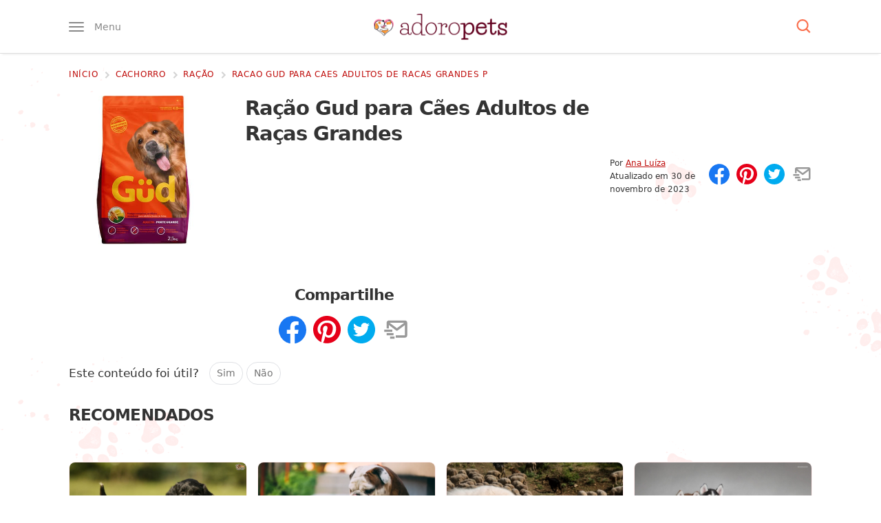

--- FILE ---
content_type: text/html; charset=UTF-8
request_url: https://www.adoropets.com.br/loja/cachorro/racao/racao-gud-para-caes-adultos-de-racas-grandes-p/
body_size: 49249
content:
<!DOCTYPE html>
<html lang="pt-BR">

<head>
	<meta name="viewport" content="width=device-width, initial-scale=1, maximum-scale=5">
	<meta http-equiv="Content-Type" content="text/html; charset=UTF-8">

	<link rel="preconnect" href="https://ssl.google-analytics.com" />
	<link rel="preconnect" href="https://stats.g.doubleclick.net" />
	<link rel="preconnect dns-prefetch" href="https://www.google-analytics.com/" crossorigin="anonymous" />
	<link rel="preload" as="script" href="https://www.googletagmanager.com/gtag/js?id=GTM-T9JXDMC" />
	<link rel="dns-prefetch" href="https://www.googletagmanager.com/" />
	<link rel="preconnect" href="https://www.google.com" />
	<link rel="preconnect" href="https://connect.facebook.net" />
	
	<meta name="theme-color" content="#62001f" />

	<meta name='robots' content='index, follow, max-image-preview:large, max-snippet:-1, max-video-preview:-1' />
	<style>img:is([sizes="auto" i], [sizes^="auto," i]) { contain-intrinsic-size: 3000px 1500px }</style>
	<link rel="preload" href="https://www.adoropets.com.br/wp-content/themes/ap3/assets/js/main.js?ver=1.0.7" as="script" />
<link rel="preconnect dns-prefetch" href="https://www.google-analytics.com/" crossorigin="anonymous" />
<link rel="preconnect dns-prefetch" href="https://www.googletagmanager.com/" crossorigin="anonymous" />

	<!-- This site is optimized with the Yoast SEO Premium plugin v23.0 (Yoast SEO v26.2) - https://yoast.com/wordpress/plugins/seo/ -->
	<title>Ração Gud para Cães Adultos de Raças Grandes</title>
	<link rel="canonical" href="https://www.adoropets.com.br/loja/cachorro/racao/racao-gud-para-caes-adultos-de-racas-grandes-p/" />
	<meta property="og:locale" content="pt_BR" />
	<meta property="og:type" content="article" />
	<meta property="og:title" content="Ração Gud para Cães Adultos de Raças Grandes" />
	<meta property="og:url" content="https://www.adoropets.com.br/loja/cachorro/racao/racao-gud-para-caes-adultos-de-racas-grandes-p/" />
	<meta property="og:site_name" content="Adoro Pets" />
	<meta property="article:publisher" content="https://www.facebook.com/adoropets.com.br" />
	<meta property="article:modified_time" content="2023-11-30T16:21:20+00:00" />
	<meta property="og:image" content="https://www.adoropets.com.br/wp-content/uploads/2020/12/Racao-Gud-Racas-Grandes.jpg" />
	<meta property="og:image:width" content="400" />
	<meta property="og:image:height" content="400" />
	<meta property="og:image:type" content="image/jpeg" />
	<meta name="twitter:card" content="summary_large_image" />
	<script type="application/ld+json" class="yoast-schema-graph">{"@context":"https://schema.org","@graph":[{"@type":"WebPage","@id":"https://www.adoropets.com.br/loja/cachorro/racao/racao-gud-para-caes-adultos-de-racas-grandes-p/","url":"https://www.adoropets.com.br/loja/cachorro/racao/racao-gud-para-caes-adultos-de-racas-grandes-p/","name":"Ração Gud para Cães Adultos de Raças Grandes","isPartOf":{"@id":"https://www.adoropets.com.br/#website"},"primaryImageOfPage":{"@id":"https://www.adoropets.com.br/loja/cachorro/racao/racao-gud-para-caes-adultos-de-racas-grandes-p/#primaryimage"},"image":{"@id":"https://www.adoropets.com.br/loja/cachorro/racao/racao-gud-para-caes-adultos-de-racas-grandes-p/#primaryimage"},"thumbnailUrl":"https://www.adoropets.com.br/wp-content/uploads/2020/12/Racao-Gud-Racas-Grandes.jpg","datePublished":"2020-12-01T15:03:10+00:00","dateModified":"2023-11-30T16:21:20+00:00","breadcrumb":{"@id":"https://www.adoropets.com.br/loja/cachorro/racao/racao-gud-para-caes-adultos-de-racas-grandes-p/#breadcrumb"},"inLanguage":"pt-BR","potentialAction":[{"@type":"ReadAction","target":["https://www.adoropets.com.br/loja/cachorro/racao/racao-gud-para-caes-adultos-de-racas-grandes-p/"]}]},{"@type":"ImageObject","inLanguage":"pt-BR","@id":"https://www.adoropets.com.br/loja/cachorro/racao/racao-gud-para-caes-adultos-de-racas-grandes-p/#primaryimage","url":"https://www.adoropets.com.br/wp-content/uploads/2020/12/Racao-Gud-Racas-Grandes.jpg","contentUrl":"https://www.adoropets.com.br/wp-content/uploads/2020/12/Racao-Gud-Racas-Grandes.jpg","width":400,"height":400,"caption":"Ração Gud Raças Grandes"},{"@type":"BreadcrumbList","@id":"https://www.adoropets.com.br/loja/cachorro/racao/racao-gud-para-caes-adultos-de-racas-grandes-p/#breadcrumb","itemListElement":[{"@type":"ListItem","position":1,"name":"Início","item":"https://www.adoropets.com.br/"},{"@type":"ListItem","position":2,"name":"Ração Gud para Cães Adultos de Raças Grandes"}]},{"@type":"WebSite","@id":"https://www.adoropets.com.br/#website","url":"https://www.adoropets.com.br/","name":"Adoro Pets","description":"Você adora pets? Então encontrou o site certo! Confira aqui informações sobre raças de cachorros, dicas para cuidar do seu pet, cuidados com a saúde do seu animal e muito mais. Clique!","publisher":{"@id":"https://www.adoropets.com.br/#organization"},"potentialAction":[{"@type":"SearchAction","target":{"@type":"EntryPoint","urlTemplate":"https://www.adoropets.com.br/?s={search_term_string}"},"query-input":{"@type":"PropertyValueSpecification","valueRequired":true,"valueName":"search_term_string"}}],"inLanguage":"pt-BR"},{"@type":"Organization","@id":"https://www.adoropets.com.br/#organization","name":"Adoro Pets","url":"https://www.adoropets.com.br/","logo":{"@type":"ImageObject","inLanguage":"pt-BR","@id":"https://www.adoropets.com.br/#/schema/logo/image/","url":"https://www.adoropets.com.br/wp-content/uploads/2023/09/adoropets-org.jpg","contentUrl":"https://www.adoropets.com.br/wp-content/uploads/2023/09/adoropets-org.jpg","width":696,"height":696,"caption":"Adoro Pets"},"image":{"@id":"https://www.adoropets.com.br/#/schema/logo/image/"},"sameAs":["https://www.facebook.com/adoropets.com.br","https://www.instagram.com/adoropets_","https://www.pinterest.com/adoropets/"],"publishingPrinciples":"https://www.adoropets.com.br/sobre/"}]}</script>
	<!-- / Yoast SEO Premium plugin. -->


<style id="critical-css">:root{--paragraph-margin-bottom:1.875rem;--border-color:#dfe1e5}html{font-family:sans-serif;-ms-text-size-adjust:100%;-webkit-text-size-adjust:100%;-webkit-tap-highlight-color:transparent;scroll-behavior:smooth}body{font-family:system-ui,-apple-system,BlinkMacSystemFont,"Segoe UI",Roboto,Ubuntu,"Helvetica Neue",sans-serif;font-size:19px;font-weight:400;line-height:1.75;color:#333333;background-color:#ffffff}article,aside,body,div,figcaption,figure,form,h1,h2,h3,h4,html,img,label,nav,p,span,strong{vertical-align:top;margin:0;padding:0;border:0}.screen-reader-text{border:0;clip:rect(1px,1px,1px,1px);clip-path:inset(50%);height:1px;margin:-1px;overflow:hidden;padding:0;position:absolute;width:1px;word-wrap:normal !important}h1,h2,h3,h4,h5,h6{line-height:1.3;letter-spacing:-0.04em}*,:after,:before{box-sizing:border-box}h2[id]::before{content:"";display:block;height:25px;margin-top:-25px;visibility:hidden}a{color:#bf0d0b}a:hover{color:#b90000}p{margin:0 0 30px}figure{border-radius:9px;overflow:hidden}img{width:100%;height:auto}.container{max-width:1200px;margin:0 auto;padding:0 10px}.main{margin-top:1.25rem;padding-bottom:30px}.textcenter{text-align:center}.is-hidden{display:none}.btn,.widget .btn,.search-submit{font-family:inherit;display:inline-block;background:#fa6e4c;box-shadow:6px 6px 0 0 #ffdbd1;text-decoration:none;color:#fff;padding:12px 30px;font-weight:500;border-radius:9px;cursor:pointer}.btn:hover,.widget .btn:hover{color:#fff;box-shadow:4px 4px 0 0 #ffdbd1}.btn-o{color:#fa6e4c;background:#fff;border:1px solid #fa6e4c;box-shadow:none;-webkit-transition:all 0.2s ease-out;transition:all 0.2s ease-out}.btn-o:hover{background:#fa6e4c;color:#fff;box-shadow:none}.widget .btn{margin:20px auto 0}.grecaptcha-badge{visibility:hidden}.sf{display:-webkit-box;display:-webkit-flex;display:-ms-flexbox;display:flex}.fw{-webkit-flex-wrap:wrap;-ms-flex-wrap:wrap;flex-wrap:wrap}.ac,.fc{-webkit-box-align:center;-webkit-align-items:center;-ms-flex-align:center;align-items:center}.jc{-webkit-box-pack:center;-webkit-justify-content:center;-ms-flex-pack:center;justify-content:center}.sb{-webkit-box-pack:justify;-webkit-justify-content:space-between;-ms-flex-pack:justify;justify-content:space-between}.fe{-webkit-justify-content:flex-end;justify-content:flex-end}.fcol{-webkit-flex-direction:column;flex-direction:column}.f1{-webkit-box-flex:1;-webkit-flex:1;-ms-flex:1;flex:1}.f2{-webkit-box-flex:2;-webkit-flex:2;-ms-flex:2;flex:2}.icon{width:25px;height:20px;fill:#fff}.hint{font-size:0.8333em;font-weight:400;color:#fa6e4c}input[type="submit"],button.btn{border:0}.scroll-x-mobile{white-space:nowrap;overflow-y:hidden;overflow-x:scroll}ul,ol{padding-left:40px;margin:0 0 30px}ul li,ol li{margin:1.4rem 0}[type="button"]:not(:disabled),[type="reset"]:not(:disabled),[type="submit"]:not(:disabled),button:not(:disabled){cursor:pointer;font-family:inherit}input{font-family:inherit}.hover-opacity-60{-webkit-transition:opacity 150ms ease;transition:opacity 150ms ease}.hover-opacity-60:hover{opacity:0.7}.hover-transform-4{-webkit-transition:transform 0.25s ease;transition:transform 0.25s ease;will-change:transform}.hover-transform-4:hover{transform:translateY(-4px)}.header{position:relative;height:50px;z-index:99;padding:11.5px 0;background:#fff;border-bottom:1px solid #ddd;box-shadow:0 4px 3px -3px rgba(0,0,0,0.08)}.header__menu-button,.header__search-button{position:relative;padding:0;border:0;background:0;font-size:0.875rem;line-height:1;color:#888888;cursor:pointer}.header__menu .icon{fill:#888888;z-index:2}.header__menu-button .icon{width:22px;height:14px}.header__menu-text{display:none;visibility:hidden;font-family:inherit;font-weight:400;margin-left:15px;z-index:2}.menu-opened{overflow:hidden}.header__menu-box{position:absolute;top:50px;height:calc(100vh - 50px);background:#ffffff;width:85%;max-width:450px;z-index:99;left:-100%;padding:0 10px;margin:0;-webkit-transition:all 0.3s cubic-bezier(0.19,1,0.22,1);transition:all 0.3s cubic-bezier(0.19,1,0.22,1);overflow-y:auto;overflow-x:hidden}.admin-bar .header__menu-box{height:calc(100vh - 96px)}.header__menu-box::-webkit-scrollbar{width:7px;background-color:#ffffff}.header__menu-box::-webkit-scrollbar-thumb{border-radius:10px;background-color:#ffffff}.header__menu-box::-webkit-scrollbar-track{border-radius:10px;background-color:#ffffff}.menu-opened .header__menu-box{left:0}.header__menu-box ul{padding:0;margin:1rem 0;list-style:none}.header__menu-box ul li{margin-top:15px;margin-bottom:15px}.header__menu-box ul li li{margin-top:5px;margin-bottom:5px}.header__menu-box ul a{text-decoration:none;font-weight:500;font-size:1.2rem}.header__menu-box ul ul{width:100%;margin:0;font-size:0.9em;padding-left:1rem;margin-top:5px;max-height:0;opacity:0;visibility:hidden;-webkit-transition:all 0.3s ease-in-out;transition:all 0.3s ease-in-out}.header__menu-box ul .submenu-opened ul{max-height:500px;opacity:1;visibility:visible;-webkit-transition:all 0.3s ease-in-out;transition:all 0.3s ease-in-out}.submenu-opened .icon-minus{display:block}.submenu-opened .icon-plus,.icon-minus{display:none}.header__menu-box ul ul a{font-weight:400;font-size:1em}.header__menu-box .icon{fill:#62001f;width:30px;height:30px}.header__submenu-button{display:-webkit-box;display:-webkit-flex;display:-ms-flexbox;display:flex;border:1px solid #dfe1e5;border-radius:9px;cursor:pointer}.overlay{opacity:0;visibility:hidden;position:absolute;top:0;bottom:0;width:100%;background-color:rgba(0,0,0,0.5);z-index:9;cursor:pointer;-webkit-transition:all 0.3s cubic-bezier(0.19,1,0.22,1);transition:all 0.3s cubic-bezier(0.19,1,0.22,1)}.menu-opened .overlay{opacity:1;visibility:visible}.logo a{display:flex}.logo img{max-width:132.55px}.header__search .icon{fill:#fa6e4c;position:relative;z-index:2}.header__search-box{position:absolute;top:100%;width:100%;background:#ececec;height:0;z-index:999;overflow:hidden;box-shadow:0 4px 3px -3px rgba(0,0,0,0.08);-webkit-transition:all 0.3s cubic-bezier(0.19,1,0.22,1);transition:all 0.3s cubic-bezier(0.19,1,0.22,1)}.search-opened .header__search-box{height:100px}.search-opened .header__search-button:after,.menu-opened .header__menu-button:after{position:absolute;content:"";top:-7.5px;left:-7.5px;width:calc(100% + 15px);height:calc(100% + 15px);background:#efefef;border-radius:50px;z-index:1}.header__search-input{width:0;height:100px;line-height:100px;overflow:hidden;background:none;border:none;font-size:1.75em;text-indent:8px;color:#333;-webkit-transition:width 1s ease-out 0.3s;transition:width 1s ease-out 0.3s;margin:0}.search-opened .header__search-input{width:100%}::-webkit-input-placeholder{color:#999}::-moz-placeholder{color:#999}:-ms-input-placeholder{color:#999}::placeholder{color:#999}.breadcrumbs{width:100%;white-space:nowrap;overflow-x:scroll;margin-bottom:5px}.article__header--center .breadcrumbs{-webkit-justify-content:center;justify-content:center}.card__title{font-size:1.15rem;margin:0;line-height:1.4}.card a{text-decoration:none;box-shadow:none}.card a:hover,.card a:active{box-shadow:none}.card--article{margin-bottom:15px}.card__image{width:135px;max-height:90px;border:1px solid #ffeeee;box-shadow:0 2px 2px 2px #eeeeee}.card__info{margin-left:15px}.breadcrumbs::-webkit-scrollbar{display:none}.breadcrumbs nav,.breadcrumbs nav span,.search-form{display:-webkit-box;display:-webkit-flex;display:-ms-flexbox;display:flex;-webkit-box-align:center;-webkit-align-items:center;-ms-flex-align:center;align-items:center}.breadcrumbs a{text-decoration:none;font-size:0.75rem;font-weight:500;text-transform:uppercase;letter-spacing:0.7px;padding-right:5px;padding-bottom:0;background:0}.breadcrumbs .icon{width:17px;height:20px;margin-right:0.2em;fill:#d4d4d4;overflow:initial}.widget{margin-bottom:40px}.widget h4{margin-bottom:15px;font-size:1.35em}.widget a{color:#333333;text-decoration:none}.sidebar .card--article{margin-bottom:0;padding:20px 0;border-bottom:2px dotted #ededed}.sidebar .card--article:first-child{padding-top:0}.sidebar .card__image{width:80px;max-height:65px}.sidebar .card__title{font-size:1rem;line-height:1.4;margin:0}.widget__popular .card__image{max-height:80px}.widget__popular{background:#fff;border:1px solid #dfe1e5;border-radius:9px;padding:20px}.widget__popular article{width:100%}.widget__popular ol{margin:0;padding:0}.widget__popular li{counter-increment:item;display:-webkit-box;display:-webkit-flex;display:-ms-flexbox;display:flex;border-bottom:2px dotted #ededed;padding-bottom:20px;margin-bottom:20px;margin-top:0}.widget__popular li:last-child{border-bottom:0;padding-bottom:0;margin-bottom:0}.widget__popular li:before{margin-right:15px;content:counter(item);border-radius:100%;font-weight:500;color:#fff;background:#fa6e4c;box-shadow:3px 3px 0 0 #ffdbd1;font-size:1rem;line-height:1;max-width:36px;width:36px;height:36px;display:-webkit-box;display:-webkit-flex;display:-ms-flexbox;display:flex;-webkit-box-align:center;-webkit-align-items:center;-ms-flex-align:center;align-items:center;-webkit-justify-content:center;justify-content:center;flex:1 0 40px}.widget__popular .card__image{margin-left:15px;width:80px}.widget__popular img{border-radius:9px;overflow:hidden;max-width:80px}.adv-container{margin-bottom:var(--paragraph-margin-bottom);display:block;text-align:center;width:100%;max-width:100%;min-height:300px;clear:both}.logged-in .adv-container{background:#eeeeee;padding-top:10px}.article__content .adv-container{margin-bottom:var(--paragraph-margin-bottom)}.adsbygoogle{display:block}.adv-container__label,.adv-container-label,.adv-container-adlabel{display:block;line-height:1;margin-bottom:9px;font-size:10px;color:#8d8d8d;text-align:center}.no-js .adv-container{min-height:0;height:0;margin-bottom:0}.adv-container--desktop{display:none;height:300px}.adv-container--hide{display:none}.adv-container--plex.adv-container--desktop{height:initial}.adv-container--sidebar.adv-container--desktop{height:300px}.adv-container--tall{height:600px}.adv-container--tall .adv-container__inner{position:-webkit-sticky;position:-moz-sticky;position:-ms-sticky;position:-o-sticky;position:sticky;top:120px}.adv-container--right{width:336px;height:295px;float:right;position:relative;margin:0 0 20px 20px}.adv-container--top{min-height:461px;text-align:center;padding:15px 0}@media (min-width:769px){.f{display:-webkit-box;display:-webkit-flex;display:-ms-flexbox;display:flex}.main{background-image:url("https://www.adoropets.com.br/wp-content/themes/ap3/images/bg.png");background-position:left top;background-size:100%}.scroll-x-mobile{white-space:initial;overflow-y:initial;overflow-x:initial}.header{padding:19.5px 0;height:78px}.logo img{max-width:193.75px}.header__menu-box{top:71px;max-width:350px;box-shadow:5px -1px 3px -3px rgba(0,0,0,0.08)}.breadcrumbs{margin-bottom:1.25rem;overflow-x:hidden}.main--centered .breadcrumbs{-webkit-box-pack:center;-webkit-justify-content:center;-ms-flex-pack:center;justify-content:center}.sidebar{width:300px}.sidebar .is-sticky:last-child,.ai-sticky-widget:last-child{-webkit-position:sticky;position:sticky;top:20px}.article--left + .sidebar{margin-top:25px}.adv-container--mobile{display:none}.adv-container--desktop{display:block}.single .adv-container--top.adv-container--mobile{height:300px}}@media (min-width:1024px){.container{max-width:991px}.sidebar{width:300px}}@media (min-width:1280px){.container{max-width:1100px}}@media (min-width:1294px){.container{max-width:1200px}}@media (min-width:1600px){.sidebar{width:320px}}.single .breadcrumbs .breadcrumb_last,.single .breadcrumbs .icon-sep_last{opacity:0;visibility:hidden}.article__header--center{text-align:center}.main--center .article__title{max-width:800px;margin:0 auto}.article__title h1{font-size:1.5em;line-height:1.2;letter-spacing:-0.02em;color:#730e0d;background-image:linear-gradient( 0deg,rgba(255,236,236,1) 54%,transparent 0,transparent );display:inline;margin-left:-3px;margin-right:-3px;padding-left:3px;padding-right:3px}.article__title h1 span{display:inline-block}.article__subtitle{font-size:1.05em;font-weight:500;color:#666;margin:20px 0}.article__thumbnail{width:100%;max-width:920px;margin:0 auto 30px}.main--center .article__subtitle{max-width:625px;margin-left:auto;margin-right:auto}.article__content{position:relative;max-width:860px}.article__meta{font-size:0.75rem;line-height:1.2rem}.article__author{padding-right:15px}.main--center .article__author{border-right:solid 0.0625rem #dddddd}.article__author a{font-weight:500}.article__author-image{margin-right:12.5px;max-width:45px;border-radius:100px}.main--center .article__time{padding-left:15px}.article__social{margin:15px 0 20px}.article__social .icon{width:30px;height:30px}.article__social button,button.sharer{padding:0;background:0;border:0;margin-right:10px;cursor:pointer}.article__social button:last-child,button.sharer:last-child{margin-right:0}.article__social-text{margin-left:10px;width:65%}.article__social .icon{-webkit-transition:300ms fill ease;transition:300ms fill ease}.article__social-fb .icon{fill:#1877f2}.article__social-fb .icon:hover{fill:#3a5398}.article__social-pin .icon{fill:#e60019}.article__social-pin .icon:hover{fill:#e7392a}.article__social-wa .icon{fill:#55af00}.article__social-wa .icon:hover{fill:#3c7c00}.article__social-tw .icon{fill:#00abef}.article__social-tw .icon:hover{fill:#0087bc}.article__social-sms .icon{fill:#385ecb}.article__social-sms .icon:hover{fill:#2b4ba5}.article__social-em .icon{fill:#999}.article__social-em .icon:hover{fill:#7f7f7f}.article__social-pr .icon{fill:#bfbfbf;display:none;visibility:hidden}.article__social-pr .icon:hover{fill:#a6a6a6}.has-toc .article__content{max-width:600px}.article__content h2{margin:30px 0 12.5px;font-size:24px}.article__content h3{font-size:1.2em;font-weight:500;line-height:1.2;margin:0 0 10px}.article__content a{color:#bf0d0b;font-weight:500;text-decoration:none;-webkit-box-shadow:inset 0 -6px 0 0 rgba(191,13,11,0.1);box-shadow:inset 0 -6px 0 0 rgba(191,13,11,0.1);-webkit-transition:box-shadow 250ms ease;transition:box-shadow 250ms ease}.article__content a:hover,.article__content a:active{box-shadow:inset 0 -2px 0 0 #bf0d0b}.article__content .dog-food__list__image a,.article__content .dog-food-unique__image a{-webkit-box-shadow:none;box-shadow:none}.toc{font-size:1rem;width:100%}.toc__wrapper{background:#fff7f7;padding:12px;border-top:4px solid #fa6e4c;margin-bottom:30px;font-size:0.95em;border-radius:0 0 9px 9px}.article__content .toc__title{font-size:19px;margin-top:0}.toc__list{list-style:none;padding-left:0;margin-bottom:0}.article__content .toc__list li:before{display:none;width:5px;height:5px;margin-right:10px}.toc__list li{position:relative;border-left:1px solid #dadada;margin:0;padding:7.5px 0 7.5px 17.5px}.toc__list li.active{border-color:#fff7f7}.toc__list li.active::before{display:block;content:"";width:0;height:0;border-radius:3px;position:absolute;background:transparent;top:calc(50% - 6px);margin-top:0;left:0;border-style:solid;border-width:6px 0 6px 8px;border-color:transparent transparent transparent rgb(211,59,82)}.article__content .toc__list li:last-child{margin-bottom:0}.toc__list ul{display:none;margin-bottom:0;font-size:0.9em;padding-left:1rem}.toc__list ul li:before{display:none}.toc__list a{color:#707070;-webkit-box-shadow:0 2px 0 0 rgb(191 13 11 / 10%);box-shadow:0 2px 0 0 rgb(191 13 11 / 10%)}.toc__close{border:0;font-family:inherit;background:#fff;padding:10px 20px;border-radius:50px;cursor:pointer}.dog-food-unique{position:relative;background:#fff;margin:20px 0;border:4px solid #ffd713;border-radius:9px;padding:12px;padding-top:30px}.dog-food-unique a{color:#333333}.dog-food-unique__header{width:100%}.dog-food-unique__image{max-width:200px;margin:0 auto 20px;text-align:center}.dog-food-unique__image img{max-height:250px;width:auto;position:relative;left:50%;transform:translateX(-50%)}.dog-food-unique__title{display:inline;margin-top:0;text-align:center;margin-bottom:30px;color:#bf0d0b;font-weight:500;text-decoration:none;-webkit-box-shadow:inset 0 -6px 0 0 rgba(191,13,11,0.1);box-shadow:inset 0 -6px 0 0 rgba(191,13,11,0.1);-webkit-transition:box-shadow 250ms ease;transition:box-shadow 250ms ease}.dog-food-unique__table{margin-top:20px}.dog-food-unique__table ul{font-size:0.9em;padding-left:30px}.dog-food-unique__table ul li{margin:0.5rem 0;font-weight:400}.article__content a.dog-food__list__button,.dog-food__list__button{display:block;max-width:260px;font-family:inherit;font-size:.9em;border:0;margin:0 auto;border-radius:4px;text-align:center;padding:12px 20px 15px;text-transform:uppercase;color:#fff;font-weight:600;background-color:#01b83c;cursor:pointer;-webkit-box-shadow:inset 0 -6px 0 0 rgba(191,13,11,0.1);box-shadow:inset 0 -6px 0 0 rgba(191,13,11,0.1);transition:background-color 750ms ease,box-shadow 250ms ease;-webkit-transition:background-color 750ms ease,box-shadow 250ms ease}.article__content a.dog-food__list__button:hover,.dog-food__list__button:hover{background-color:#2cc241;-webkit-box-shadow:inset 0 -3px 0 0 rgba(191,13,11,0.1);box-shadow:inset 0 -3px 0 0 rgba(191,13,11,0.1)}.featured-dog-foods{padding:6px 0 0;list-style:none;margin:0 -6px 60px}.featured-dog-foods__item{display:inline-block;background:#fff;position:relative;padding:0 6px}.featured-dog-foods__inner{border:1px solid #dfe1e5;border-radius:10px;padding:60px 20px 20px}.featured-dog-foods__image{text-align:center;max-width:150px;margin:0 auto}.featured-dog-foods__image img{max-height:150px;width:auto;margin-left:auto;margin-right:auto}.featured-dog-foods__label{position:absolute;left:50%;top:-6px;transform:translatex(-50%)}.featured-dog-foods__label span{background:#53001a;color:#fff;text-transform:uppercase;border-top-right-radius:8px;display:block;font-size:12px;font-weight:500;line-height:1.2;padding:8px;position:relative;text-align:center;width:115px}.featured-dog-foods__label span:before{background:#53001a;content:"";height:6px;left:-6px;top:0;position:absolute;width:6px}.featured-dog-foods__label span:after{background:#53001a;border-radius:8px 8px 0 0;content:"";height:6px;left:-8px;position:absolute;top:0;width:8px}.featured-dog-foods__label:after{border-left:57.5px solid transparent;border-right:57.5px solid transparent;border-top:10px solid #53001a;content:"";left:0;position:absolute;height:0;width:0}.featured-dog-foods__item:first-child .featured-dog-foods__label span{background:#f94039}.featured-dog-foods__item:first-child .featured-dog-foods__label:after{border-top-color:#f94039}.featured-dog-foods__title{font-size:1.2rem;margin:20px 0;text-align:center;padding:0 10px;display:-webkit-box;-webkit-box-orient:vertical;-webkit-line-clamp:2;overflow:hidden}.featured-dog-foods__item a{color:#333;text-decoration:none;white-space:initial}.featured-dog-foods__button{display:block;font-family:inherit;font-size:15px;max-width:250px;border:0;margin:0 auto;border-radius:4px;text-align:center;padding:12px 20px;text-transform:uppercase;color:#fff;font-weight:500;background:#01b83c;cursor:pointer}@media (min-width:769px){.article__social .article__social-sms,.article__social-wa{display:none;visibility:hidden}.article__social-pr{display:block;visibility:visible}.toc__wrapper{padding:20px}.article__header{padding-bottom:20px;margin-bottom:20px}.article__title h1{font-size:2.2em;line-height:1.2}.article__subtitle{font-size:1.3em}.article__content h2{font-size:1.815rem}.article__content h3{font-size:1.4rem}.dog-food-unique__image{width:220px;margin:0 12px 12px 0}.dog-food-unique__title{text-align:left}.dog-food__image{max-width:230px;padding-bottom:0}.dog-food-unique{padding:20px}.featured-dog-foods{margin:0 -15px 60px}.featured-dog-foods__item{width:33.3333%;padding:0 15px}.featured-dog-foods__title{max-width:310px;margin-left:auto;margin-right:auto}.article__thumbnail--small{max-width:250px}}@media (min-width:1025px){.toc{position:absolute;top:0;max-width:250px;left:-280px}.toc__wrapper{position:sticky;-webkit-position:sticky;top:20px}.single.has-toc .article__content,.single.has-toc .article--left{margin-left:280px}.single .article__content,.single .article--left{padding-right:60px}.single .article--left .article__content{padding-right:0;margin-left:0}}@media (min-width:1600px){.has-toc .container{max-width:1400px}.has-toc .article__content{max-width:780px}}.product__image{max-width:300px}.product__info{margin-left:20px}.product__title,.product__price{margin-bottom:25px}.product__price-full{font-size:15px}.product__price-full__display{text-decoration:line-through}.product__price-value{line-height:1}.product__price-value__display{font-size:32px;font-weight:700;margin-left:10px}.product__price-value__discount{font-size:0.85em;background-color:#ff3366;color:#ffffff;line-height:1;font-weight:500;border-radius:3px;padding:2.5px 5px;margin-left:10px}.product__recommendation__text{font-size:14px;font-weight:500}.product__recommendation__button a{background-color:#0075f2;display:inline-flex;font-size:1rem;text-decoration:none;color:#ffffff;font-weight:600;padding:12.5px 40px;border-radius:9px;box-shadow:0 2px 4px 0 rgba(0,0,0,0.2)}.product__recommendation__button .icon{margin-left:7.5px}@media (min-width:769px){.product__info{margin-left:40px}}</style>
<style id='safe-svg-svg-icon-style-inline-css'>
.safe-svg-cover{text-align:center}.safe-svg-cover .safe-svg-inside{display:inline-block;max-width:100%}.safe-svg-cover svg{fill:currentColor;height:100%;max-height:100%;max-width:100%;width:100%}

</style>
<link rel='stylesheet' id='gn-frontend-gnfollow-style-css' href='https://www.adoropets.com.br/wp-content/plugins/gn-publisher/assets/css/gn-frontend-gnfollow.min.css?ver=1.5.24' media='all' />
<link rel='stylesheet' id='main-css' href='https://www.adoropets.com.br/wp-content/themes/ap3/assets/css/main.css?ver=1.0.66' media='print' onload='this.media="all"' />
<noscript><link rel='stylesheet' id='main-noscript-css' href='https://www.adoropets.com.br/wp-content/themes/ap3/assets/css/main.css?ver=1.0.66' media='all' /></noscript>
<link rel="icon" href="https://www.adoropets.com.br/wp-content/uploads/2023/09/cropped-adoropets-favicon-80x80.png" sizes="32x32" />
<link rel="icon" href="https://www.adoropets.com.br/wp-content/uploads/2023/09/cropped-adoropets-favicon-250x250.png" sizes="192x192" />
<link rel="apple-touch-icon" href="https://www.adoropets.com.br/wp-content/uploads/2023/09/cropped-adoropets-favicon-250x250.png" />
<meta name="msapplication-TileImage" content="https://www.adoropets.com.br/wp-content/uploads/2023/09/cropped-adoropets-favicon-315x315.png" />
<style>
.ai-rotate {position: relative;}
.ai-rotate-hidden {visibility: hidden;}
.ai-rotate-hidden-2 {position: absolute; top: 0; left: 0; width: 100%; height: 100%;}
.ai-list-data, .ai-ip-data, .ai-filter-check, .ai-fallback, .ai-list-block, .ai-list-block-ip, .ai-list-block-filter {visibility: hidden; position: absolute; width: 50%; height: 1px; top: -1000px; z-index: -9999; margin: 0px!important;}
.ai-list-data, .ai-ip-data, .ai-filter-check, .ai-fallback {min-width: 1px;}
.code-block- {}
</style>
		<script async src="https://pagead2.googlesyndication.com/pagead/js/adsbygoogle.js?client=ca-pub-5222497117734132" crossorigin="anonymous"></script>
		
	<link rel="manifest" href="https://www.adoropets.com.br/manifest.json">
	
	<script>(function(w,d,s,l,i){w[l]=w[l]||[];w[l].push({'gtm.start':new Date().getTime(),event:'gtm.js'});var f=d.getElementsByTagName(s)[0],j=d.createElement(s),dl=l!='dataLayer'?'&l='+l:'';j.async=true;j.src='https://www.googletagmanager.com/gtm.js?id='+i+dl;f.parentNode.insertBefore(j,f);})(window,document,'script','dataLayer','GTM-T9JXDMC');</script>

</head>

<body class="wp-singular webs_products-template-default single single-webs_products postid-9457 wp-theme-ap3">

	<svg class="is-hidden">
  <defs>
    <symbol id="imenu" viewBox="0 0 22 14">
      <path d="M0 1a1 1 0 011-1h20a1 1 0 110 2H1a1 1 0 01-1-1zM0 7a1 1 0 011-1h20a1 1 0 110 2H1a1 1 0 01-1-1zM0 13a1 1 0 011-1h20a1 1 0 110 2H1a1 1 0 01-1-1z"/>
    </symbol>

    <symbol id="iplus" viewBox="0 0 19 19">
      <path d="M13 8.8h-2.8V6H8.8v2.8H6v1.4h2.8V13h1.4v-2.8H13z" />
    </symbol>

    <symbol id="iminus" viewBox="0 0 19 19">
      <path d="M6 8.8h7v1.4H6z" />
    </symbol>

    <symbol id="isearch" viewBox="0 0 20 20">
      <path
        d="M8.55249 17.105C10.4501 17.1046 12.2929 16.4694 13.7877 15.3004L18.4873 20L19.9989 18.4883L15.2993 13.7888C16.4689 12.2938 17.1045 10.4505 17.105 8.55249C17.105 3.83686 13.2681 0 8.55249 0C3.83686 0 0 3.83686 0 8.55249C0 13.2681 3.83686 17.105 8.55249 17.105ZM8.55249 2.13812C12.09 2.13812 14.9669 5.01497 14.9669 8.55249C14.9669 12.09 12.09 14.9669 8.55249 14.9669C5.01497 14.9669 2.13812 12.09 2.13812 8.55249C2.13812 5.01497 5.01497 2.13812 8.55249 2.13812Z" />
    </symbol>

    <symbol id="iright" viewBox="0 0 24 24">
      <path d="M10.061 19.061L17.121 12 10.061 4.939 7.939 7.061 12.879 12 7.939 16.939z" />
    </symbol>

    <symbol id="ileft" viewBox="0 0 24 24">
      <path d="M10.061 19.061L17.121 12 10.061 4.939 7.939 7.061 12.879 12 7.939 16.939z" />
    </symbol>

    <symbol id="ifacebook" viewBox="0 0 38 38">
      <path
        d="M38 19.24A19.207 19.207 0 0034.95 8.964 19.035 19.035 0 0026.88 1.96 18.893 18.893 0 0016.334.428a18.945 18.945 0 00-9.707 4.42A19.131 19.131 0 00.81 13.835a19.236 19.236 0 00-.095 10.722 19.137 19.137 0 005.656 9.088A18.95 18.95 0 0016 38.238V24.794h-4.79v-5.555H16v-4.246c0-4.82 2.84-7.477 7.18-7.477a29.03 29.03 0 014.25.372v4.73h-2.36a2.742 2.742 0 00-2.272.758 2.78 2.78 0 00-.828 2.26v3.613h5.27l-.84 5.555H22v13.434a19.051 19.051 0 0011.476-6.535A19.272 19.272 0 0038 19.24z" />
    </symbol>

    <symbol id="ipinterest" viewBox="0 0 38 38">
      <path
        d="M19 0C8.5 0 0 8.5 0 19c0 7.8 4.7 14.5 11.4 17.4-.1-1.3 0-2.9.3-4.4.4-1.5 2.4-10.4 2.4-10.4s-.6-1.2-.6-3c0-2.8 1.6-4.9 3.7-4.9 1.7 0 2.6 1.3 2.6 2.9 0 1.7-1.1 4.3-1.7 6.7-.5 2 1 3.7 3 3.7 3.6 0 6-4.6 6-10.1 0-4.2-2.8-7.3-7.9-7.3-5.8 0-9.4 4.3-9.4 9.1 0 1.7.5 2.8 1.3 3.7.4.4.4.6.3 1.1-.1.3-.3 1.2-.4 1.5-.1.5-.5.7-1 .5-2.7-1.1-3.9-4-3.9-7.3 0-5.4 4.6-11.9 13.6-11.9 7.3 0 12 5.3 12 10.9 0 7.5-4.1 13-10.3 13-2 0-4-1.1-4.6-2.4L15.5 33c-.4 1.5-1.2 2.9-1.9 4.1 1.7.5 3.5.8 5.4.8 10.5 0 19-8.5 19-19C38 8.5 29.5 0 19 0" />
    </symbol>

    <symbol id="ilinkedin" viewBox="0 0 101 101">
      <path
        d="M96.96 0H4.04A4.036 4.036 0 000 4.04v92.92A4.036 4.036 0 004.04 101h92.92a4.036 4.036 0 004.04-4.04V4.04A4.036 4.036 0 0096.96 0zm-67 86.065H14.972V37.862H29.96v48.203zm-7.488-54.793a8.686 8.686 0 118.686-8.686c-.012 4.798-3.9 8.686-8.686 8.686zm63.593 54.793H71.09V62.62c0-5.593-.1-12.776-7.79-12.776-7.789 0-8.988 6.085-8.988 12.372v23.849h-14.96V37.862h14.366v6.59h.202c1.995-3.787 6.881-7.789 14.178-7.789 15.175 0 17.966 9.986 17.966 22.965v26.437z" />
    </symbol>
    <symbol id="iinstagram" viewBox="0 0 503.8 503.8">
      <path
        d="M251.9 45.4c67.3 0 75.2.3 101.8 1.5 24.6 1.1 37.9 5.2 46.8 8.7 11.8 4.6 20.2 10 29 18.8s14.3 17.2 18.8 29c3.4 8.9 7.6 22.2 8.7 46.8 1.2 26.6 1.5 34.5 1.5 101.8s-.3 75.2-1.5 101.8c-1.1 24.6-5.2 37.9-8.7 46.8-4.6 11.8-10 20.2-18.8 29s-17.2 14.3-29 18.8c-8.9 3.4-22.2 7.6-46.8 8.7-26.6 1.2-34.5 1.5-101.8 1.5s-75.2-.3-101.8-1.5c-24.6-1.1-37.9-5.2-46.8-8.7-11.8-4.6-20.2-10-29-18.8s-14.3-17.2-18.8-29c-3.4-8.9-7.6-22.2-8.7-46.8-1.2-26.6-1.5-34.5-1.5-101.8s.3-75.2 1.5-101.8c1.1-24.6 5.2-37.9 8.7-46.8 4.6-11.8 10-20.2 18.8-29s17.2-14.3 29-18.8c8.9-3.4 22.2-7.6 46.8-8.7 26.6-1.3 34.6-1.5 101.8-1.5m0-45.4c-68.4 0-77 .3-103.9 1.5-26.8 1.2-45.1 5.5-61.1 11.7-16.6 6.4-30.6 15.1-44.6 29.1-14 14-22.6 28.1-29.1 44.6-6.2 16-10.5 34.3-11.7 61.2C.3 174.9 0 183.5 0 251.9s.3 77 1.5 103.9C2.7 382.6 7 400.9 13.2 417c6.4 16.6 15.1 30.6 29.1 44.6 14 14 28.1 22.6 44.6 29.1 16 6.2 34.3 10.5 61.2 11.7 26.9 1.2 35.4 1.5 103.9 1.5s77-.3 103.9-1.5c26.8-1.2 45.1-5.5 61.2-11.7 16.6-6.4 30.6-15.1 44.6-29.1 14-14 22.6-28.1 29.1-44.6 6.2-16 10.5-34.3 11.7-61.2 1.2-26.9 1.5-35.4 1.5-103.9s-.3-77-1.5-103.9c-1.2-26.8-5.5-45.1-11.7-61.2-6.4-16.6-15.1-30.6-29.1-44.6-14-14-28.1-22.6-44.6-29.1-16-6.2-34.3-10.5-61.2-11.7-27-1.1-35.6-1.4-104-1.4z" />
      <path
        d="M251.9 122.6c-71.4 0-129.4 57.9-129.4 129.4s57.9 129.4 129.4 129.4S381.3 323.5 381.3 252s-57.9-129.4-129.4-129.4zm0 213.3c-46.4 0-84-37.6-84-84s37.6-84 84-84 84 37.6 84 84-37.6 84-84 84z" />
      <circle cx="386.4" cy="117.4" r="30.2" />
    </symbol>
    <symbol id="itwitter" viewBox="0 0 38 38">
      <path
        d="M19 0C8.508 0 0 8.508 0 19s8.508 19 19 19 19-8.508 19-19S29.492 0 19 0zm9.131 14.322c.013.2.013.407.013.61 0 6.227-4.742 13.398-13.406 13.398a13.36 13.36 0 01-7.236-2.112c.382.043.747.06 1.137.06a9.45 9.45 0 005.849-2.01 4.711 4.711 0 01-4.403-3.266c.725.106 1.379.106 2.125-.085a4.708 4.708 0 01-3.77-4.623v-.06a4.714 4.714 0 002.125.599 4.713 4.713 0 01-2.1-3.919c0-.878.23-1.68.64-2.375a13.37 13.37 0 009.713 4.924c-.666-3.202 1.726-5.793 4.601-5.793a4.7 4.7 0 013.44 1.484 9.307 9.307 0 002.99-1.132 4.688 4.688 0 01-2.07 2.59 9.312 9.312 0 002.714-.733 9.87 9.87 0 01-2.362 2.443z" />
    </symbol>
    <symbol id="iyoutube" viewBox="0 0 15 12">
      <path
        d="M6 8.25L9.8925 6 6 3.75v4.5zm8.67-5.8725c.0975.3525.165.825.21 1.425.0525.6.075 1.1175.075 1.5675L15 6c0 1.6425-.12 2.85-.33 3.6225-.1875.675-.6225 1.11-1.2975 1.2975-.3525.0975-.9975.165-1.9875.21-.975.0525-1.8675.075-2.6925.075L7.5 11.25c-3.1425 0-5.1-.12-5.8725-.33-.675-.1875-1.11-.6225-1.2975-1.2975-.0975-.3525-.165-.825-.21-1.425C.0675001 7.5975.045 7.08.045 6.63L0 6c0-1.6425.12-2.85.33-3.6225.1875-.675.6225-1.11 1.2975-1.2975C1.98.9825 2.625.915 3.615.87 4.59.8175 5.4825.795 6.3075.795L7.5.75c3.1425 0 5.1.12 5.8725.33.675.1875 1.11.6225 1.2975 1.2975z" />
    </symbol>
    <symbol id="iwhatsapp" viewBox="0 0 38 38">
      <rect width="38" height="38" rx="19" fill="rba(101,212,102)" />
      <path
        d="M19.052 6C11.92 6 6.105 11.785 6.105 18.883c0 2.275.6 4.485 1.724 6.435L6 32l6.86-1.794a13.003 13.003 0 006.192 1.573C26.186 31.779 32 25.994 32 18.896a12.77 12.77 0 00-3.789-9.113 12.83 12.83 0 00-4.197-2.808A12.881 12.881 0 0019.052 6zm.013 2.171c2.875 0 5.566 1.118 7.604 3.146 1 .995 1.794 2.177 2.334 3.477.54 1.3.817 2.695.815 4.102 0 5.902-4.834 10.699-10.766 10.699-1.933 0-3.828-.507-5.474-1.495l-.392-.221-4.076 1.066 1.084-3.952-.261-.416a10.605 10.605 0 01-1.647-5.694c.014-5.902 4.835-10.712 10.78-10.712zm-4.599 4.758c-.209 0-.561.078-.862.403-.287.325-1.137 1.118-1.137 2.691 0 1.586 1.163 3.107 1.307 3.328.183.221 2.3 3.471 5.553 4.849.77.351 1.371.546 1.842.689.77.247 1.476.208 2.038.13.627-.091 1.908-.78 2.182-1.534s.274-1.391.196-1.534c-.091-.13-.3-.208-.627-.351-.327-.182-1.92-.962-2.208-1.066-.3-.104-.484-.156-.732.156-.209.325-.836 1.053-1.019 1.261-.196.221-.379.247-.692.091-.34-.169-1.385-.507-2.613-1.599-.967-.858-1.608-1.911-1.803-2.236-.157-.312-.014-.507.143-.65.144-.143.353-.377.484-.572.17-.182.222-.325.326-.533.105-.221.052-.403-.026-.559-.078-.143-.732-1.755-1.006-2.392-.261-.624-.523-.546-.732-.559-.182 0-.392-.013-.614-.013z"
        fill="rgb(255,255,255)" />
    </symbol>

    <symbol id="iemail" viewBox="0 0 24 24">
      <path
        d="M20,4H6C4.897,4,4,4.897,4,6v5h2V8l6.4,4.8c0.178,0.133,0.389,0.2,0.6,0.2s0.422-0.067,0.6-0.2L20,8v9h-8v2h8 c1.103,0,2-0.897,2-2V6C22,4.897,21.103,4,20,4z M13,10.75L6.666,6h12.668L13,10.75z" />
      <path d="M2 12H9V14H2zM4 15H10V17H4zM7 18H11V20H7z" />
    </symbol>

    <symbol id="isms" viewBox="0 0 38 38">
      <path fill-rule="evenodd" clip-rule="evenodd"
        d="M19 0C8.507 0 0 8.507 0 19s8.507 19 19 19 19-8.507 19-19S29.493 0 19 0zM8 12.2c0-1.21.99-2.2 2.2-2.2h17.6c1.21 0 2.2.99 2.2 2.2v13.2c0 1.21-.99 2.2-2.2 2.2H12.4L8 32V12.2zm5.5 7.7h2.2v-2.2h-2.2v2.2zm4.4-2.2v2.2h2.2v-2.2h-2.2zm4.4 2.2h2.2v-2.2h-2.2v2.2z" />
    </symbol>

    <symbol id="iprint" viewBox="0 0 24 24">
      <path
        d="M19,7h-1V2H6v5H5c-1.654,0-3,1.346-3,3v7c0,1.103,0.897,2,2,2h2v3h12v-3h2c1.103,0,2-0.897,2-2v-7C22,8.346,20.654,7,19,7 z M8,4h8v3H8V4z M16,20H8v-4h8V20z M20,17h-2v-1v-2H6v2v1H4v-7c0-0.551,0.449-1,1-1h14c0.552,0,1,0.449,1,1V17z" />
      <path d="M14 10H18V12H14z" />
    </symbol>

    <symbol id="iclose" viewBox="0 0 20 20">
      <path
        d="M10 0a10 10 0 100 20 10 10 0 000-20zm2.71 11.29a1.002 1.002 0 01-.325 1.639 1 1 0 01-1.095-.219L10 11.41l-1.29 1.3a1 1 0 01-1.639-.325 1 1 0 01.219-1.095L8.59 10l-1.3-1.29a1.004 1.004 0 011.42-1.42L10 8.59l1.29-1.3a1.004 1.004 0 011.42 1.42L11.41 10l1.3 1.29z" />
    </symbol>

    <symbol id="iclose2" viewBox="0 0 40 40">
      <path d="M10 10l20 20m0-20L10 30" fill="transparent" stroke-width="4"/>
    </symbol>

    <symbol id="iext" viewBox="0 0 18 18">
      <path d="M10 0l3.293 3.293-7 7 1.414 1.414 7-7L18 8V0h-8z"/>
      <path d="M16 16H2V2h7L7 0H2C.897 0 0 .897 0 2v14c0 1.103.897 2 2 2h14c1.103 0 2-.897 2-2v-5l-2-2v7z"/>
    </symbol>
	  
	  <symbol id="ivet" viewBox="0 0 59 49">
		  <g fill-rule="evenodd" clip-path="url(#a)" clip-rule="evenodd">
			  <path fill="#cccccc" d="m51.305 20.631-19.363 25.79h-7.449L5.131 20.63h8.47l14.71 21.612L43.485 20.63h7.819Z"/>
			  <path fill="#9c9c9c" d="M38.445 4.178c-3.57 4.178-6.298 4.506-6.298 4.506l-.195 6.594c5.26 1.96 8.832-2.218 8.832-2.218 3.181 2.089 6.624-1.96 6.624-1.96 2.078 1.174 3.896-1.044 3.896-1.044 4.028 1.96 7.145-1.372 7.145-1.372C41.433 4.506 42.019 0 38.445 4.178ZM26.627 15.345l-.195-6.597s-2.663-.325-6.3-4.503C16.562.067 17.146 4.57.13 8.748c0 0 3.117 3.332 7.141 1.372 0 0 1.755 2.285 3.9 1.045 0 0 3.44 4.049 6.623 2.024 0-.065 3.57 4.049 8.832 2.153v.003Zm3.248 24.482.128-1.568c-.454-.129-.908-.196-1.362-.325l.128 2.613a6.45 6.45 0 0 1 1.103-.72h.003Z"/>
			  <path fill="#9c9c9c" d="M30.91 7.574a3.879 3.879 0 0 0 1.707-1.442 3.91 3.91 0 0 0 .633-2.15C33.25 1.764 31.494 0 29.288 0a3.966 3.966 0 0 0-2.798 1.17 4.008 4.008 0 0 0-1.165 2.812c0 1.568.974 2.94 2.339 3.592l.585 18.739c.649-.196 1.362-.328 2.078-.46l.128-4.96v-.197c0-.129.067-.196.067-.325l.39-12.797h-.003Zm-.841 27.03.128-4.178c-.518.065-1.039.194-1.493.258-.128 0-.195.067-.326.067l.128 3.397c.521.129 1.042.325 1.563.456Zm-7.86-6.073c.067-.065.128-.065.128-.13h.067c.195-.195.39-.327.39-.327.39-.26.715-.392 1.039-.52.128-.068.259-.068.39-.132.325-.129.584-.196.846-.26.128-.068.257-.068.387-.132.521-.129 1.04-.26 1.493-.392-.256-.065-.454-.065-.713-.129l-1.95-.392c-.323-.067-.582-.132-.907-.196l-.455-.131-.325-.13c-.844-.327-1.298-.784-1.43-1.242-.127-.457 0-.98.196-1.305.454-.717.975-.913.975-.913.39.585.974.913 1.623.913.585 0 1.104-.26 1.493-.717.39-.46 1.56-1.047 1.56-1.7 0-.588-1.103-1.109-1.429-1.5a1.729 1.729 0 0 0-1.56-.914 1.931 1.931 0 0 0-1.492.717h-.26c-.456.065-.91.13-1.364.392 0 0-.326.13-.716.524-.454.325-.975.913-1.429 1.826a4.88 4.88 0 0 0-.256 3.657c.256.719.713 1.372 1.298 1.892.128.13.323.264.454.392.128.13.323.196.518.26.326.197.716.328 1.039.46.13.064.262.064.39.129Z"/>
			  <path fill="#9c9c9c" d="M38.444 19.914c-.39-.392-.713-.459-.713-.523-.454-.26-.975-.328-1.365-.392h-.259a1.943 1.943 0 0 0-1.493-.717c-.649 0-1.3.392-1.69.913-.257.392-1.43.913-1.43 1.5 0 .653 1.235 1.308 1.56 1.7a1.944 1.944 0 0 0 1.493.717c.652 0 1.234-.392 1.624-.913 0 0 .521.196.975.913.195.392.326.851.195 1.305-.128.46-.52.916-1.429 1.24l-.326.132-.454.129c-.323.067-.584.131-.908.199l-1.95.389c-.323.067-.584.131-.907.196-.26.067-.521.067-.716.131h-.064c-.65.13-1.234.261-1.883.393a2.3 2.3 0 0 1-.649.129c-.78.198-1.496.327-2.273.587-.39.132-.78.197-1.17.392-.454.197-.846.328-1.298.588-.261.13-.846.588-1.17 1.045-.346.458-.57.998-.648 1.568-.195 1.176.323 2.218.975 3.002a4.472 4.472 0 0 0 2.531 1.5l2.337.591c.129 0 .195.065.326.065 1.17.26 2.273.52 3.376.784l.78.196c.064 0 .39.129.454.196.066.064.195.129.261.193.129.132.257.328.257.524.067.392-.257.913-.646 1.176-.585.325-1.104.652-1.691.98-.582.325-1.103.652-1.621.98l-.39.258h-.067l-.064.067-.064.064h-.326c-.128.13-.195.13-.326.26-.128.132-.192.264-.323.46a1.055 1.055 0 0 0-.259.456 1.217 1.217 0 0 0-.13.457c0 .327-.065.652 0 .913.128.85.648 1.436 1.169 1.83.195.13.39.259.649.326.649.26 1.103.456 1.365.652.215.123.41.277.582.457.067.067.195.067.262.067.064 0 .128 0 .195-.067.128-.13.064-.392-.131-.588 0 0-.128-.196-.454-.39-.067 0-.067-.067-.129-.067-.325-.26-.782-.456-1.367-.784-.518-.258-1.167-.781-1.231-1.565v-.392c.064-.653.649-1.176 1.493-1.633.518-.26.975-.588 1.557-.85 0 0 .067 0 .067-.063.256-.131.582-.327.844-.459.323-.196.584-.258.974-.52.713-.457 1.362-1.241 1.298-2.353a2.1 2.1 0 0 0-.649-1.436 2.332 2.332 0 0 0-.651-.457c-.257-.129-.323-.196-.582-.26-.39-.13-.847-.196-1.234-.328-1.04-.325-2.145-.652-3.248-.98-.067 0-.067 0-.128-.064-.718-.196-1.432-.457-2.145-.586-.454-.131-.649-.196-.846-.392-.257-.131-.454-.392-.65-.588a1.957 1.957 0 0 1-.453-1.503c.057-.22.169-.422.325-.586.065-.067.129-.195.26-.195.119-.103.25-.191.39-.264.194-.128.584-.196.846-.325.323-.128.713-.195 1.036-.26.716-.196 1.493-.328 2.206-.46 1.432-.257 2.86-.456 4.223-.652a24.794 24.794 0 0 1 2.014-.26c.325-.064.648-.129.974-.129l.454-.067c.262-.065.39-.129.585-.129.39-.131.716-.198 1.04-.459.194-.064.325-.196.52-.26.128-.13.323-.26.454-.392.649-.524 1.039-1.177 1.298-1.893a4.883 4.883 0 0 0-.26-3.657 5.145 5.145 0 0 0-1.364-1.762Z"/>
		  </g>
		  <defs><clipPath id="a"><path fill="#ffffff" d="M0 0h59v49H0z"/></clipPath></defs>
	</symbol>
  </defs>
</svg>
	<header id="js-header" class="header">
		<div class="sf fc container">
			<div class="f1 header__menu">
				<button id="js-menu-button" class="sf ac header__menu-button" aria-label="Abrir menu">
					<svg class="icon">
						<use xmlns:xlink="http://www.w3.org/1999/xlink" xlink:href="#imenu"></use>
					</svg>
					<span class="header__menu-text">Menu</span>
				</button>
			</div>

			<div class="logo">

				<figure>
					<a href="https://www.adoropets.com.br" title="Adoro Pets">
												
						<img src="https://www.adoropets.com.br/wp-content/themes/ap3/images/logo-adoro-pets.png" alt="Adoro Pets" width="418" height="82" />
											</a>
				</figure>
			</div>

			<div class="sf fe f1 header__search">
				<button id="js-search-button" class="header__search-button" aria-label="Abrir caixa de pesquisa">
					<svg class="icon">
						<use xmlns:xlink="http://www.w3.org/1999/xlink" xlink:href="#isearch"></use>
					</svg>
				</button>
			</div>
		</div>

		<div class="header__menu-box">
			<nav class="menu-menu-container"><ul id="menu-menu" class="menu"><li class="sf fw fc"><a href="https://www.adoropets.com.br" class="f1">Início</a></li>
<li class="sf fw fc"><a href="https://www.adoropets.com.br/cachorros/racao-para-cachorro/" class="f1">Rações para Cachorros</a><div class="header__submenu-button"><svg class="icon icon-plus"><use xmlns:xlink="http://www.w3.org/1999/xlink" xlink:href="#iplus"></use></svg><svg class="icon icon-minus"><use xmlns:xlink="http://www.w3.org/1999/xlink" xlink:href="#iminus"></use></svg></div>
<ul class="sub-menu menu-odd  menu-depth-1">
	<li class="sf fw fc"><a href="https://www.adoropets.com.br/melhores-racoes-super-premium/">Rações Super Premium</a></li>
	<li class="sf fw fc"><a href="https://www.adoropets.com.br/melhores-racoes-premium-especiais/">Rações Premium Especiais</a></li>
</ul>
</li>
<li class="sf fw fc"><a href="https://www.adoropets.com.br/cachorros/racas/" class="f1">Raças de Cachorros</a><div class="header__submenu-button"><svg class="icon icon-plus"><use xmlns:xlink="http://www.w3.org/1999/xlink" xlink:href="#iplus"></use></svg><svg class="icon icon-minus"><use xmlns:xlink="http://www.w3.org/1999/xlink" xlink:href="#iminus"></use></svg></div>
<ul class="sub-menu menu-odd  menu-depth-1">
	<li class="sf fw fc"><a href="https://www.adoropets.com.br/cachorros/racas/akita-inu/">Akita Inu</a></li>
	<li class="sf fw fc"><a href="https://www.adoropets.com.br/basset-hound/">Basset Hound</a></li>
	<li class="sf fw fc"><a href="https://www.adoropets.com.br/beagle/">Beagle</a></li>
	<li class="sf fw fc"><a href="https://www.adoropets.com.br/bichon-frise/">Bichon Frisé</a></li>
	<li class="sf fw fc"><a href="https://www.adoropets.com.br/border-collie/">Border Collie</a></li>
	<li class="sf fw fc"><a href="https://www.adoropets.com.br/boxer/">Boxer</a></li>
	<li class="sf fw fc"><a href="https://www.adoropets.com.br/boston-terrier/">Boston terrier</a></li>
	<li class="sf fw fc"><a href="https://www.adoropets.com.br/bulldog-frances/">Bulldog Francês</a></li>
	<li class="sf fw fc"><a href="https://www.adoropets.com.br/bulldog-ingles/">Bulldog Inglês</a></li>
</ul>
</li>
<li class="sf fw fc"><a href="https://www.adoropets.com.br/cachorros/nomes/" class="f1">Nomes para cachorro</a><div class="header__submenu-button"><svg class="icon icon-plus"><use xmlns:xlink="http://www.w3.org/1999/xlink" xlink:href="#iplus"></use></svg><svg class="icon icon-minus"><use xmlns:xlink="http://www.w3.org/1999/xlink" xlink:href="#iminus"></use></svg></div>
<ul class="sub-menu menu-odd  menu-depth-1">
	<li class="sf fw fc"><a href="https://www.adoropets.com.br/cachorros/nomes/macho/">Para macho</a></li>
	<li class="sf fw fc"><a href="https://www.adoropets.com.br/cachorros/nomes/femea/">Para fêmeas</a></li>
	<li class="sf fw fc"><a href="https://www.adoropets.com.br/cachorros/nomes/preto/">Para cachorro preto</a></li>
</ul>
</li>
<li class="sf fw fc"><a href="https://www.adoropets.com.br/cachorros/" class="f1">Cachorros</a><div class="header__submenu-button"><svg class="icon icon-plus"><use xmlns:xlink="http://www.w3.org/1999/xlink" xlink:href="#iplus"></use></svg><svg class="icon icon-minus"><use xmlns:xlink="http://www.w3.org/1999/xlink" xlink:href="#iminus"></use></svg></div>
<ul class="sub-menu menu-odd  menu-depth-1">
	<li class="sf fw fc"><a href="https://www.adoropets.com.br/cachorros/artigos/">Artigos</a></li>
	<li class="sf fw fc"><a href="https://www.adoropets.com.br/cachorros/doencas/">Doenças</a></li>
</ul>
</li>
</ul></nav>		</div>

		<div class="header__search-box">
			<div class="container">
				<form action="https://www.adoropets.com.br/pesquisa/" autocomplete="off">
										<input class="header__search-input" type="text" name="q" id="search-input" placeholder="Buscar no site...">
									</form>
				
							</div>
		</div>
	</header>


<main id="main-content" class="main">
	<span class="overlay"></span>

	
		<article class="article product">
			<div class="container">
				<header class="article__header">

					<nav id="js-breadcrumbs" class="sf fc breadcrumbs"><a href="https://www.adoropets.com.br" title="Ir para: Página inicial">Início</a><svg class="icon icon-sep"><use xmlns:xlink="http://www.w3.org/1999/xlink" xlink:href="#iright"></use></svg><a href="https://www.adoropets.com.br/loja/cachorro/" title="Ir para: Cachorro">Cachorro</a><svg class="icon icon-sep"><use xmlns:xlink="http://www.w3.org/1999/xlink" xlink:href="#iright"></use></svg><a href="https://www.adoropets.com.br/loja/cachorro/racao/" title="Ir para: Ração">Ração</a><svg class="icon icon-sep"><use xmlns:xlink="http://www.w3.org/1999/xlink" xlink:href="#iright"></use></svg><a href="https://www.adoropets.com.br/loja/cachorro/racao/racao-gud-para-caes-adultos-de-racas-grandes-p/" title="Ir para: Racao Gud Para Caes Adultos De Racas Grandes P">Racao Gud Para Caes Adultos De Racas Grandes P</a></nav>
					<div class="sf product__display">

						<div class="product__image">
							<figure class="article__content-thumb"><img width="315" height="315" src="https://www.adoropets.com.br/wp-content/uploads/2020/12/Racao-Gud-Racas-Grandes-315x315.jpg" class="attachment-medium size-medium wp-post-image" alt="Ração Gud Raças Grandes" decoding="async" fetchpriority="high" srcset="https://www.adoropets.com.br/wp-content/uploads/2020/12/Racao-Gud-Racas-Grandes-315x315.jpg 315w, https://www.adoropets.com.br/wp-content/uploads/2020/12/Racao-Gud-Racas-Grandes-80x80.jpg 80w, https://www.adoropets.com.br/wp-content/uploads/2020/12/Racao-Gud-Racas-Grandes-250x250.jpg 250w, https://www.adoropets.com.br/wp-content/uploads/2020/12/Racao-Gud-Racas-Grandes-96x96.jpg 96w, https://www.adoropets.com.br/wp-content/uploads/2020/12/Racao-Gud-Racas-Grandes-150x150.jpg 150w, https://www.adoropets.com.br/wp-content/uploads/2020/12/Racao-Gud-Racas-Grandes.jpg 400w" sizes="(max-width: 728px) 100vw, 728px" /></figure>						</div>

						<div class="product__info">

							<h1 class="product__title">
								Ração Gud para Cães Adultos de Raças Grandes							</h1>

							<div class="product__price">
														</div>
					</div>

					<div class="f fc article__meta">
						<div class="f1 sf fc article__author">
														<div>
								<div class="article__author-name">Por <a title="Ver todos os artigos por Ana Luíza" href="https://www.adoropets.com.br/author/ana-luiza/">Ana Luíza</a>
																	</div>
								<div class="article__time">Atualizado em <time datetime="2023-11-30T13:21:20-03:00">30 de novembro de 2023</time></div>
							</div>
						</div>

						
<div class="sf ac jc article__social" data-url="https://www.adoropets.com.br/loja/cachorro/racao/racao-gud-para-caes-adultos-de-racas-grandes-p/" data-text-selector-id="js-article-body" data-title="Ração Gud para Cães Adultos de Raças Grandes">
	<button class="sharer article__social-fb" data-sharer="facebook" data-url="https://www.adoropets.com.br/loja/cachorro/racao/racao-gud-para-caes-adultos-de-racas-grandes-p/" aria-label="Compartilhar no Facebook">
		<svg class="icon">
			<use xmlns:xlink="http://www.w3.org/1999/xlink" xlink:href="#ifacebook"></use>
		</svg>
		<span class="screen-reader-text">Compartilhar</span>
	</button>
	<button class="sharer article__social-pin" data-sharer="pinterest" data-url="https://www.adoropets.com.br/loja/cachorro/racao/racao-gud-para-caes-adultos-de-racas-grandes-p/" data-image="https://www.adoropets.com.br/wp-content/uploads/2020/12/Racao-Gud-Racas-Grandes.jpg" data-description="Ração Gud para Cães Adultos de Raças Grandes" aria-label="Salvar no Pinterest">
		<svg class="icon">
			<use xmlns="http://www.w3.org/2000/svg" xmlns:xlink="http://www.w3.org/1999/xlink" xlink:href="#ipinterest"></use>
		</svg>
		<span class="screen-reader-text">Salvar</span>
	</button>
	<button class="sharer article__social-tw" data-sharer="twitter" aria-label="Tweetar" data-title="Ração Gud para Cães Adultos de Raças Grandes" data-url="https://www.adoropets.com.br/loja/cachorro/racao/racao-gud-para-caes-adultos-de-racas-grandes-p/">
		<svg class="icon">
			<use xmlns="http://www.w3.org/2000/svg" xmlns:xlink="http://www.w3.org/1999/xlink" xlink:href="#itwitter"></use>
		</svg>
	</button>
	<button class="sharer article__social-wa" data-sharer="whatsapp" aria-label="Enviar pelo WhatsApp" data-title="Ração Gud para Cães Adultos de Raças Grandes" data-url="https://www.adoropets.com.br/loja/cachorro/racao/racao-gud-para-caes-adultos-de-racas-grandes-p/">
		<svg class="icon">
			<use xmlns="http://www.w3.org/2000/svg" xmlns:xlink="http://www.w3.org/1999/xlink" xlink:href="#iwhatsapp"></use>
		</svg>
	</button>
		<button class="sharer article__social-em" data-sharer="email" aria-label="Enviar por e-mail" data-subject="Ração Gud para Cães Adultos de Raças Grandes">
		<svg class="icon">
			<use xmlns="http://www.w3.org/2000/svg" xmlns:xlink="http://www.w3.org/1999/xlink" xlink:href="#iemail"></use>
		</svg>
	</button>
	</div>					</div>

				</header>

								
				<div id="js-article__content" class="article__content">

					<!-- CONTENT END 3 -->
<div class="article__social-footer"><h4>Compartilhe</h4>
<div class="sf ac jc article__social" data-url="https://www.adoropets.com.br/loja/cachorro/racao/racao-gud-para-caes-adultos-de-racas-grandes-p/" data-text-selector-id="js-article-body" data-title="Ração Gud para Cães Adultos de Raças Grandes">
	<button class="sharer article__social-fb" data-sharer="facebook" data-url="https://www.adoropets.com.br/loja/cachorro/racao/racao-gud-para-caes-adultos-de-racas-grandes-p/" aria-label="Compartilhar no Facebook">
		<svg class="icon">
			<use xmlns:xlink="http://www.w3.org/1999/xlink" xlink:href="#ifacebook"></use>
		</svg>
		<span class="screen-reader-text">Compartilhar</span>
	</button>
	<button class="sharer article__social-pin" data-sharer="pinterest" data-url="https://www.adoropets.com.br/loja/cachorro/racao/racao-gud-para-caes-adultos-de-racas-grandes-p/" data-image="https://www.adoropets.com.br/wp-content/uploads/2020/12/Racao-Gud-Racas-Grandes.jpg" data-description="Ração Gud para Cães Adultos de Raças Grandes" aria-label="Salvar no Pinterest">
		<svg class="icon">
			<use xmlns="http://www.w3.org/2000/svg" xmlns:xlink="http://www.w3.org/1999/xlink" xlink:href="#ipinterest"></use>
		</svg>
		<span class="screen-reader-text">Salvar</span>
	</button>
	<button class="sharer article__social-tw" data-sharer="twitter" aria-label="Tweetar" data-title="Ração Gud para Cães Adultos de Raças Grandes" data-url="https://www.adoropets.com.br/loja/cachorro/racao/racao-gud-para-caes-adultos-de-racas-grandes-p/">
		<svg class="icon">
			<use xmlns="http://www.w3.org/2000/svg" xmlns:xlink="http://www.w3.org/1999/xlink" xlink:href="#itwitter"></use>
		</svg>
	</button>
	<button class="sharer article__social-wa" data-sharer="whatsapp" aria-label="Enviar pelo WhatsApp" data-title="Ração Gud para Cães Adultos de Raças Grandes" data-url="https://www.adoropets.com.br/loja/cachorro/racao/racao-gud-para-caes-adultos-de-racas-grandes-p/">
		<svg class="icon">
			<use xmlns="http://www.w3.org/2000/svg" xmlns:xlink="http://www.w3.org/1999/xlink" xlink:href="#iwhatsapp"></use>
		</svg>
	</button>
		<button class="sharer article__social-em" data-sharer="email" aria-label="Enviar por e-mail" data-subject="Ração Gud para Cães Adultos de Raças Grandes">
		<svg class="icon">
			<use xmlns="http://www.w3.org/2000/svg" xmlns:xlink="http://www.w3.org/1999/xlink" xlink:href="#iemail"></use>
		</svg>
	</button>
	</div></div>				</div>



				<div id="js-feedback--wrapper" class="feedback--wrapper">
  <div class="sf ac feedback--wrapper-container">
    <div class="feedback--wrapper-title">Este conteúdo foi útil?</div>
    <div class="sf ac feedback--wrapper-options">
      <div class="feedback--wrapper-option">
        <input id="feedback--wrapper-yes" type="radio" name="check-feedback" value="yes" />
        <label for="feedback--wrapper-yes">sim</label>
      </div>
      <div class="feedback--wrapper-option">
        <input id="feedback--wrapper-no" type="radio" name="check-feedback" value="no" />
        <label for="feedback--wrapper-no">não</label>
      </div>
    </div>
  </div>

  <div class="feedback--wrapper-message">
    <div id="feedback-message-yes" class="feedback--wrapper-yes">
      <p>Obrigado. A sua opinião e comentário foram registrados.</p>
      <p>Como podemos melhorar ainda mais?</p>
    </div>
    <div id="feedback-message-no" class="feedback--wrapper-no">
      <p>Se ficou com alguma dúvida ou encontrou algum erro, escreva aqui para que possamos melhorar.</p>
      <ul>
        <li>
          <input type="radio" id="improvement-feedback-0" name="improvement-feedback" value="Este conteúdo contém informação incorreta" />
          <label for="improvement-feedback-0">Este conteúdo contém informação incorreta</label>
        </li>
        <li>
          <input type="radio" id="improvement-feedback-1" name="improvement-feedback" value="Este conteúdo não tem a informação que procuro" />
          <label for="improvement-feedback-1">Este conteúdo não tem a informação que procuro</label>
        </li>
      </ul>
    </div>

    <textarea placeholder="Escreva aqui o que você achou do conteúdo..." rows="8" class="feedback--wrapper-comments"></textarea>
    <button id="js-feedback--submit" class="btn feedback--submit" aria-label="Enviar feedback">Enviar</button>

    <div id="js-feedback--close" class="feedback--close">
      <svg class="icon">
        <use xmlns:xlink="http://www.w3.org/1999/xlink" xlink:href="#iclose"></use>
      </svg>
      <span class="screen-reader-text">Fechar</span>
    </div>

  </div>
</div>
					<section class="related-posts">
		<h4>Recomendados</h4>

		<ul class="sf fw">
			
		<li class="hover-transform-4">
<article class="card card--related">
	<a href="https://www.adoropets.com.br/cao-dagua/" title="Ir para: Companheiro aquático &#8211; Cão d&#8217;água: conheça as 4 variações da raça">
		<figure class="card__image">
			<img width="360" height="240" src="https://www.adoropets.com.br/wp-content/uploads/2021/03/73f39db428169125f62872633b2ea660-360x240.jpg" class="attachment-medium size-medium wp-post-image" alt="Cão D’água Português" decoding="async" srcset="https://www.adoropets.com.br/wp-content/uploads/2021/03/73f39db428169125f62872633b2ea660-360x240.jpg 360w, https://www.adoropets.com.br/wp-content/uploads/2021/03/73f39db428169125f62872633b2ea660-1200x800.jpg 1200w, https://www.adoropets.com.br/wp-content/uploads/2021/03/73f39db428169125f62872633b2ea660-400x267.jpg 400w, https://www.adoropets.com.br/wp-content/uploads/2021/03/73f39db428169125f62872633b2ea660-375x250.jpg 375w, https://www.adoropets.com.br/wp-content/uploads/2021/03/73f39db428169125f62872633b2ea660-150x100.jpg 150w, https://www.adoropets.com.br/wp-content/uploads/2021/03/73f39db428169125f62872633b2ea660.jpg 1280w" sizes="(max-width: 728px) 100vw, 728px" />		</figure>
		<div class="card__info">
			<div class="related-posts__category">Curiosidades</div>			<h5 class="card__title">Companheiro aquático &#8211; Cão d&#8217;água: conheça as 4 variações da raça</h5>
		</div>
	</a>
</article></li><li class="hover-transform-4">
<article class="card card--related">
	<a href="https://www.adoropets.com.br/racas-de-cachorro-que-sentem-mais-calor/" title="Ir para: Alerta de calor: raças de cachorros que são mais calorentos e seus cuidados">
		<figure class="card__image">
			<img width="360" height="240" src="https://www.adoropets.com.br/wp-content/uploads/2020/12/buldogue_frances_e_ingles-31732681-360x240.webp" class="attachment-medium size-medium wp-post-image" alt="Buldogue Francês e Buldogue Inglês" decoding="async" srcset="https://www.adoropets.com.br/wp-content/uploads/2020/12/buldogue_frances_e_ingles-31732681-360x240.webp 360w, https://www.adoropets.com.br/wp-content/uploads/2020/12/buldogue_frances_e_ingles-31732681-1200x800.webp 1200w, https://www.adoropets.com.br/wp-content/uploads/2020/12/buldogue_frances_e_ingles-31732681-400x267.webp 400w, https://www.adoropets.com.br/wp-content/uploads/2020/12/buldogue_frances_e_ingles-31732681-375x250.webp 375w, https://www.adoropets.com.br/wp-content/uploads/2020/12/buldogue_frances_e_ingles-31732681-150x100.webp 150w, https://www.adoropets.com.br/wp-content/uploads/2020/12/buldogue_frances_e_ingles-31732681.webp 1920w" sizes="(max-width: 728px) 100vw, 728px" />		</figure>
		<div class="card__info">
			<div class="related-posts__category">Cuidados</div>			<h5 class="card__title">Alerta de calor: raças de cachorros que são mais calorentos e seus cuidados</h5>
		</div>
	</a>
</article></li><li class="hover-transform-4">
<article class="card card--related">
	<a href="https://www.adoropets.com.br/cachorro-para-pastoreio/" title="Ir para: Cães pastores: conheça as 7 principais raças para pastoreio">
		<figure class="card__image">
			<img width="360" height="239" src="https://www.adoropets.com.br/wp-content/uploads/2020/07/10-scaled-1-1600x1063-1-360x239.jpg" class="attachment-medium size-medium wp-post-image" alt="Cão pastoreiro" decoding="async" srcset="https://www.adoropets.com.br/wp-content/uploads/2020/07/10-scaled-1-1600x1063-1-360x239.jpg 360w, https://www.adoropets.com.br/wp-content/uploads/2020/07/10-scaled-1-1600x1063-1-1200x797.jpg 1200w, https://www.adoropets.com.br/wp-content/uploads/2020/07/10-scaled-1-1600x1063-1-400x266.jpg 400w, https://www.adoropets.com.br/wp-content/uploads/2020/07/10-scaled-1-1600x1063-1-376x250.jpg 376w, https://www.adoropets.com.br/wp-content/uploads/2020/07/10-scaled-1-1600x1063-1-150x100.jpg 150w, https://www.adoropets.com.br/wp-content/uploads/2020/07/10-scaled-1-1600x1063-1.jpg 1600w" sizes="(max-width: 728px) 100vw, 728px" />		</figure>
		<div class="card__info">
			<div class="related-posts__category">Curiosidades</div>			<h5 class="card__title">Cães pastores: conheça as 7 principais raças para pastoreio</h5>
		</div>
	</a>
</article></li><li class="hover-transform-4">
<article class="card card--related">
	<a href="https://www.adoropets.com.br/matilha/" title="Ir para: Unidos somos mais fortes! Matilha: conheça 4 raças que gostam de viver em grupo">
		<figure class="card__image">
			<img width="360" height="225" src="https://www.adoropets.com.br/wp-content/uploads/2021/02/Sem-titulo-360x225.png" class="attachment-medium size-medium wp-post-image" alt="Husky siberiano" decoding="async" srcset="https://www.adoropets.com.br/wp-content/uploads/2021/02/Sem-titulo-360x225.png 360w, https://www.adoropets.com.br/wp-content/uploads/2021/02/Sem-titulo-1200x750.png 1200w, https://www.adoropets.com.br/wp-content/uploads/2021/02/Sem-titulo-400x250.png 400w, https://www.adoropets.com.br/wp-content/uploads/2021/02/Sem-titulo-150x94.png 150w, https://www.adoropets.com.br/wp-content/uploads/2021/02/Sem-titulo.png 1920w" sizes="(max-width: 728px) 100vw, 728px" />		</figure>
		<div class="card__info">
			<div class="related-posts__category">Comportamento</div>			<h5 class="card__title">Unidos somos mais fortes! Matilha: conheça 4 raças que gostam de viver em grupo</h5>
		</div>
	</a>
</article></li><li class="hover-transform-4">
<article class="card card--related">
	<a href="https://www.adoropets.com.br/racas-de-cachorro-para-companhia/" title="Ir para: Cãopanheiros: as 11 melhores raças de cachorros melhores amigos do homem">
		<figure class="card__image">
			<img width="360" height="203" src="https://www.adoropets.com.br/wp-content/uploads/2024/03/5d549e4e66f88_2017_11_o_cao_e_o_melhor_amigo_do_homem-360x203.jpg" class="attachment-medium size-medium wp-post-image" alt="Capa" decoding="async" srcset="https://www.adoropets.com.br/wp-content/uploads/2024/03/5d549e4e66f88_2017_11_o_cao_e_o_melhor_amigo_do_homem-360x203.jpg 360w, https://www.adoropets.com.br/wp-content/uploads/2024/03/5d549e4e66f88_2017_11_o_cao_e_o_melhor_amigo_do_homem-1200x675.jpg 1200w, https://www.adoropets.com.br/wp-content/uploads/2024/03/5d549e4e66f88_2017_11_o_cao_e_o_melhor_amigo_do_homem-400x225.jpg 400w, https://www.adoropets.com.br/wp-content/uploads/2024/03/5d549e4e66f88_2017_11_o_cao_e_o_melhor_amigo_do_homem-444x250.jpg 444w, https://www.adoropets.com.br/wp-content/uploads/2024/03/5d549e4e66f88_2017_11_o_cao_e_o_melhor_amigo_do_homem-150x84.jpg 150w, https://www.adoropets.com.br/wp-content/uploads/2024/03/5d549e4e66f88_2017_11_o_cao_e_o_melhor_amigo_do_homem.jpg 1600w" sizes="(max-width: 728px) 100vw, 728px" />		</figure>
		<div class="card__info">
			<div class="related-posts__category">Comportamento</div>			<h5 class="card__title">Cãopanheiros: as 11 melhores raças de cachorros melhores amigos do homem</h5>
		</div>
	</a>
</article></li><li class="hover-transform-4">
<article class="card card--related">
	<a href="https://www.adoropets.com.br/racas-de-caes-braquicefalicos/" title="Ir para: Cães de focinho curto: veja as 10 raças de cães braquicefálicos e os cuidados necessários">
		<figure class="card__image">
			<img width="360" height="257" src="https://www.adoropets.com.br/wp-content/uploads/2020/08/Pug-360x257.jpg" class="attachment-medium size-medium wp-post-image" alt="Pug" decoding="async" srcset="https://www.adoropets.com.br/wp-content/uploads/2020/08/Pug-360x257.jpg 360w, https://www.adoropets.com.br/wp-content/uploads/2020/08/Pug-1200x857.jpg 1200w, https://www.adoropets.com.br/wp-content/uploads/2020/08/Pug-400x286.jpg 400w, https://www.adoropets.com.br/wp-content/uploads/2020/08/Pug-350x250.jpg 350w, https://www.adoropets.com.br/wp-content/uploads/2020/08/Pug-150x107.jpg 150w, https://www.adoropets.com.br/wp-content/uploads/2020/08/Pug.jpg 1280w" sizes="(max-width: 728px) 100vw, 728px" />		</figure>
		<div class="card__info">
			<div class="related-posts__category">Cuidados</div>			<h5 class="card__title">Cães de focinho curto: veja as 10 raças de cães braquicefálicos e os cuidados necessários</h5>
		</div>
	</a>
</article></li><li class="hover-transform-4">
<article class="card card--related">
	<a href="https://www.adoropets.com.br/caes-do-sol-nascente-conheca-8-racas-de-cachorros-vindas-diretamente-do-japao/" title="Ir para: Cães do sol nascente: conheça 8 raças de cachorros vindas diretamente do Japão!">
		<figure class="card__image">
			<img width="360" height="249" src="https://www.adoropets.com.br/wp-content/uploads/2021/03/shiba-inu-com-graveto-na-neve-360x249.jpg" class="attachment-medium size-medium wp-post-image" alt="shiba inu com graveto na neve" decoding="async" srcset="https://www.adoropets.com.br/wp-content/uploads/2021/03/shiba-inu-com-graveto-na-neve-360x249.jpg 360w, https://www.adoropets.com.br/wp-content/uploads/2021/03/shiba-inu-com-graveto-na-neve-400x277.jpg 400w, https://www.adoropets.com.br/wp-content/uploads/2021/03/shiba-inu-com-graveto-na-neve-361x250.jpg 361w, https://www.adoropets.com.br/wp-content/uploads/2021/03/shiba-inu-com-graveto-na-neve-150x104.jpg 150w, https://www.adoropets.com.br/wp-content/uploads/2021/03/shiba-inu-com-graveto-na-neve.jpg 1200w" sizes="(max-width: 728px) 100vw, 728px" />		</figure>
		<div class="card__info">
			<div class="related-posts__category">Curiosidades</div>			<h5 class="card__title">Cães do sol nascente: conheça 8 raças de cachorros vindas diretamente do Japão!</h5>
		</div>
	</a>
</article></li><li class="hover-transform-4">
<article class="card card--related">
	<a href="https://www.adoropets.com.br/cachorros-japoneses/" title="Ir para: Cães do sol nascente: conheça 8 raças de cachorros vindas diretamente do Japão!">
		<figure class="card__image">
			<img width="360" height="249" src="https://www.adoropets.com.br/wp-content/uploads/2021/03/shiba-inu-com-graveto-na-neve-360x249.jpg" class="attachment-medium size-medium wp-post-image" alt="shiba inu com graveto na neve" decoding="async" srcset="https://www.adoropets.com.br/wp-content/uploads/2021/03/shiba-inu-com-graveto-na-neve-360x249.jpg 360w, https://www.adoropets.com.br/wp-content/uploads/2021/03/shiba-inu-com-graveto-na-neve-400x277.jpg 400w, https://www.adoropets.com.br/wp-content/uploads/2021/03/shiba-inu-com-graveto-na-neve-361x250.jpg 361w, https://www.adoropets.com.br/wp-content/uploads/2021/03/shiba-inu-com-graveto-na-neve-150x104.jpg 150w, https://www.adoropets.com.br/wp-content/uploads/2021/03/shiba-inu-com-graveto-na-neve.jpg 1200w" sizes="(max-width: 728px) 100vw, 728px" />		</figure>
		<div class="card__info">
			<div class="related-posts__category">Curiosidades</div>			<h5 class="card__title">Cães do sol nascente: conheça 8 raças de cachorros vindas diretamente do Japão!</h5>
		</div>
	</a>
</article></li>		</ul>
	</section>

								
							</div>

		</article>
</main>

<footer class="footer">
	<div class="container">

		<div class="f fc footer__top">
			<figure class="footer__image">
				<a href="https://www.adoropets.com.br" title="Adoro Pets">
					<img src="https://www.adoropets.com.br/wp-content/themes/ap3/images/logo-adoro-pets-white.png" alt="Adoro Pets" width="418" height="82" />
				</a>
			</figure>
			<div class="f1 footer__links">
				<nav class="menu-footer-menu-container"><ul id="menu-footer-menu" class="f fw footer__menu"><li id="menu-item-16757" class="menu-item menu-item-type-post_type menu-item-object-page menu-item-16757"><a href="https://www.adoropets.com.br/sobre/">Sobre o Adoro Pets</a></li>
<li id="menu-item-16759" class="menu-item menu-item-type-post_type menu-item-object-page menu-item-16759"><a href="https://www.adoropets.com.br/politica-de-privacidade/">Política de Privacidade</a></li>
<li id="menu-item-16758" class="menu-item menu-item-type-post_type menu-item-object-page menu-item-16758"><a href="https://www.adoropets.com.br/contato/">Contato</a></li>
</ul></nav>			</div>
		</div>

		<div class="footer__text"><p>O Adoro Pets participa de programas de afiliação e pode ganhar comissões por vendas realizadas por meio de nossos links. Nossos redatores não são ligados aos fabricantes dos produtos recomendados e criam as recomendações de acordo com informações técnicas e avaliações dos produtos.</p>
<p>O Adoro Pets não deve ser utilizado como substituto de uma consulta ou avaliação de um médico veterinário. Nosso intuito é divulgar, educar e auxiliar donos de animais de estimação a terem uma vida melhor ao lado de seus animais.</p>
</div>	</div>
</footer>

<script type="speculationrules">
{"prefetch":[{"source":"document","where":{"and":[{"href_matches":"\/*"},{"not":{"href_matches":["\/wp-*.php","\/wp-admin\/*","\/wp-content\/uploads\/*","\/wp-content\/*","\/wp-content\/plugins\/*","\/wp-content\/themes\/ap3\/*","\/*\\?(.+)"]}},{"not":{"selector_matches":"a[rel~=\"nofollow\"]"}},{"not":{"selector_matches":".no-prefetch, .no-prefetch a"}}]},"eagerness":"conservative"}]}
</script>
<script id="main-js-extra">
var main_obj = {"siteurl":"https:\/\/www.adoropets.com.br","ajaxurl":"https:\/\/www.adoropets.com.br\/wp-admin\/admin-ajax.php","resturl":"https:\/\/www.adoropets.com.br\/wp-json\/","apiurl":"https:\/\/www.adoropets.com.br\/api\/","nonce":"cb6dc43539"};
</script>
<script src="https://www.adoropets.com.br/wp-content/themes/ap3/assets/js/main.js?ver=1.0.7" id="main-js"></script>
<script src="https://sdki.truepush.com/sdk/v2.0.4/app.js?ver=6.8.3" id="truepush-js" data-wp-strategy="async"></script>
<script id="truepush-js-after">
		var truepush = window.truepush || [];

		truepush.push(function(){
			truepush.Init({
				id: "6508dfd3af41db5e0f53d5a8"
			},function(error){
			  if(error) console.error(error);
			})
		})
</script>
<script src="https://www.adoropets.com.br/wp-includes/js/comment-reply.min.js?ver=6.8.3" id="comment-reply-js" async data-wp-strategy="async"></script>
<script>
function b2a(a){var b,c=0,l=0,f="",g=[];if(!a)return a;do{var e=a.charCodeAt(c++);var h=a.charCodeAt(c++);var k=a.charCodeAt(c++);var d=e<<16|h<<8|k;e=63&d>>18;h=63&d>>12;k=63&d>>6;d&=63;g[l++]="ABCDEFGHIJKLMNOPQRSTUVWXYZabcdefghijklmnopqrstuvwxyz0123456789+/=".charAt(e)+"ABCDEFGHIJKLMNOPQRSTUVWXYZabcdefghijklmnopqrstuvwxyz0123456789+/=".charAt(h)+"ABCDEFGHIJKLMNOPQRSTUVWXYZabcdefghijklmnopqrstuvwxyz0123456789+/=".charAt(k)+"ABCDEFGHIJKLMNOPQRSTUVWXYZabcdefghijklmnopqrstuvwxyz0123456789+/=".charAt(d)}while(c<
a.length);return f=g.join(""),b=a.length%3,(b?f.slice(0,b-3):f)+"===".slice(b||3)}function a2b(a){var b,c,l,f={},g=0,e=0,h="",k=String.fromCharCode,d=a.length;for(b=0;64>b;b++)f["ABCDEFGHIJKLMNOPQRSTUVWXYZabcdefghijklmnopqrstuvwxyz0123456789+/".charAt(b)]=b;for(c=0;d>c;c++)for(b=f[a.charAt(c)],g=(g<<6)+b,e+=6;8<=e;)((l=255&g>>>(e-=8))||d-2>c)&&(h+=k(l));return h}b64e=function(a){return btoa(encodeURIComponent(a).replace(/%([0-9A-F]{2})/g,function(b,a){return String.fromCharCode("0x"+a)}))};
b64d=function(a){return decodeURIComponent(atob(a).split("").map(function(a){return"%"+("00"+a.charCodeAt(0).toString(16)).slice(-2)}).join(""))};
/* <![CDATA[ */
ai_front = {"insertion_before":"ANTES","insertion_after":"AP\u00d3S","insertion_prepend":"ADICIONAR ANTES DO CONTE\u00daDO","insertion_append":"ADICIONAR AP\u00d3S O CONTE\u00daDO","insertion_replace_content":"SUBSTITUIR CONTE\u00daDO","insertion_replace_element":"SUBSTITUIR ELEMENTO","visible":"VIS\u00cdVEL","hidden":"OCULTO","fallback":"ALTERNATIVO","automatically_placed":"Inserido automaticamente pelo c\u00f3digo de an\u00fancios autom\u00e1ticos do AdSense","cancel":"Cancelar","use":"Usar","add":"Adicionar","parent":"Principal (ascendente)","cancel_element_selection":"Cancelar sele\u00e7\u00e3o do elemento","select_parent_element":"Selecionar elemento principal (ascendente)","css_selector":"Seletor CSS","use_current_selector":"Usar seletor atual","element":"ELEMENTO","path":"CAMINHO","selector":"SELETOR"};
/* ]]> */
var ai_cookie_js=!0,ai_block_class_def="code-block";
/*
 js-cookie v3.0.5 | MIT  JavaScript Cookie v2.2.0
 https://github.com/js-cookie/js-cookie

 Copyright 2006, 2015 Klaus Hartl & Fagner Brack
 Released under the MIT license
*/
if("undefined"!==typeof ai_cookie_js){(function(a,f){"object"===typeof exports&&"undefined"!==typeof module?module.exports=f():"function"===typeof define&&define.amd?define(f):(a="undefined"!==typeof globalThis?globalThis:a||self,function(){var b=a.Cookies,c=a.Cookies=f();c.noConflict=function(){a.Cookies=b;return c}}())})(this,function(){function a(b){for(var c=1;c<arguments.length;c++){var g=arguments[c],e;for(e in g)b[e]=g[e]}return b}function f(b,c){function g(e,d,h){if("undefined"!==typeof document){h=
a({},c,h);"number"===typeof h.expires&&(h.expires=new Date(Date.now()+864E5*h.expires));h.expires&&(h.expires=h.expires.toUTCString());e=encodeURIComponent(e).replace(/%(2[346B]|5E|60|7C)/g,decodeURIComponent).replace(/[()]/g,escape);var l="",k;for(k in h)h[k]&&(l+="; "+k,!0!==h[k]&&(l+="="+h[k].split(";")[0]));return document.cookie=e+"="+b.write(d,e)+l}}return Object.create({set:g,get:function(e){if("undefined"!==typeof document&&(!arguments.length||e)){for(var d=document.cookie?document.cookie.split("; "):
[],h={},l=0;l<d.length;l++){var k=d[l].split("="),p=k.slice(1).join("=");try{var n=decodeURIComponent(k[0]);h[n]=b.read(p,n);if(e===n)break}catch(q){}}return e?h[e]:h}},remove:function(e,d){g(e,"",a({},d,{expires:-1}))},withAttributes:function(e){return f(this.converter,a({},this.attributes,e))},withConverter:function(e){return f(a({},this.converter,e),this.attributes)}},{attributes:{value:Object.freeze(c)},converter:{value:Object.freeze(b)}})}return f({read:function(b){'"'===b[0]&&(b=b.slice(1,-1));
return b.replace(/(%[\dA-F]{2})+/gi,decodeURIComponent)},write:function(b){return encodeURIComponent(b).replace(/%(2[346BF]|3[AC-F]|40|5[BDE]|60|7[BCD])/g,decodeURIComponent)}},{path:"/"})});AiCookies=Cookies.noConflict();function m(a){if(null==a)return a;'"'===a.charAt(0)&&(a=a.slice(1,-1));try{a=JSON.parse(a)}catch(f){}return a}ai_check_block=function(a){var f="undefined"!==typeof ai_debugging;if(null==a)return!0;var b=m(AiCookies.get("aiBLOCKS"));ai_debug_cookie_status="";null==b&&(b={});"undefined"!==
typeof ai_delay_showing_pageviews&&(b.hasOwnProperty(a)||(b[a]={}),b[a].hasOwnProperty("d")||(b[a].d=ai_delay_showing_pageviews,f&&console.log("AI CHECK block",a,"NO COOKIE DATA d, delayed for",ai_delay_showing_pageviews,"pageviews")));if(b.hasOwnProperty(a)){for(var c in b[a]){if("x"==c){var g="",e=document.querySelectorAll('span[data-ai-block="'+a+'"]')[0];"aiHash"in e.dataset&&(g=e.dataset.aiHash);e="";b[a].hasOwnProperty("h")&&(e=b[a].h);f&&console.log("AI CHECK block",a,"x cookie hash",e,"code hash",
g);var d=new Date;d=b[a][c]-Math.round(d.getTime()/1E3);if(0<d&&e==g)return ai_debug_cookie_status=b="closed for "+d+" s = "+Math.round(1E4*d/3600/24)/1E4+" days",f&&console.log("AI CHECK block",a,b),f&&console.log(""),!1;f&&console.log("AI CHECK block",a,"removing x");ai_set_cookie(a,"x","");b[a].hasOwnProperty("i")||b[a].hasOwnProperty("c")||ai_set_cookie(a,"h","")}else if("d"==c){if(0!=b[a][c])return ai_debug_cookie_status=b="delayed for "+b[a][c]+" pageviews",f&&console.log("AI CHECK block",a,
b),f&&console.log(""),!1}else if("i"==c){g="";e=document.querySelectorAll('span[data-ai-block="'+a+'"]')[0];"aiHash"in e.dataset&&(g=e.dataset.aiHash);e="";b[a].hasOwnProperty("h")&&(e=b[a].h);f&&console.log("AI CHECK block",a,"i cookie hash",e,"code hash",g);if(0==b[a][c]&&e==g)return ai_debug_cookie_status=b="max impressions reached",f&&console.log("AI CHECK block",a,b),f&&console.log(""),!1;if(0>b[a][c]&&e==g){d=new Date;d=-b[a][c]-Math.round(d.getTime()/1E3);if(0<d)return ai_debug_cookie_status=
b="max imp. reached ("+Math.round(1E4*d/24/3600)/1E4+" days = "+d+" s)",f&&console.log("AI CHECK block",a,b),f&&console.log(""),!1;f&&console.log("AI CHECK block",a,"removing i");ai_set_cookie(a,"i","");b[a].hasOwnProperty("c")||b[a].hasOwnProperty("x")||(f&&console.log("AI CHECK block",a,"cookie h removed"),ai_set_cookie(a,"h",""))}}if("ipt"==c&&0==b[a][c]&&(d=new Date,g=Math.round(d.getTime()/1E3),d=b[a].it-g,0<d))return ai_debug_cookie_status=b="max imp. per time reached ("+Math.round(1E4*d/24/
3600)/1E4+" days = "+d+" s)",f&&console.log("AI CHECK block",a,b),f&&console.log(""),!1;if("c"==c){g="";e=document.querySelectorAll('span[data-ai-block="'+a+'"]')[0];"aiHash"in e.dataset&&(g=e.dataset.aiHash);e="";b[a].hasOwnProperty("h")&&(e=b[a].h);f&&console.log("AI CHECK block",a,"c cookie hash",e,"code hash",g);if(0==b[a][c]&&e==g)return ai_debug_cookie_status=b="max clicks reached",f&&console.log("AI CHECK block",a,b),f&&console.log(""),!1;if(0>b[a][c]&&e==g){d=new Date;d=-b[a][c]-Math.round(d.getTime()/
1E3);if(0<d)return ai_debug_cookie_status=b="max clicks reached ("+Math.round(1E4*d/24/3600)/1E4+" days = "+d+" s)",f&&console.log("AI CHECK block",a,b),f&&console.log(""),!1;f&&console.log("AI CHECK block",a,"removing c");ai_set_cookie(a,"c","");b[a].hasOwnProperty("i")||b[a].hasOwnProperty("x")||(f&&console.log("AI CHECK block",a,"cookie h removed"),ai_set_cookie(a,"h",""))}}if("cpt"==c&&0==b[a][c]&&(d=new Date,g=Math.round(d.getTime()/1E3),d=b[a].ct-g,0<d))return ai_debug_cookie_status=b="max clicks per time reached ("+
Math.round(1E4*d/24/3600)/1E4+" days = "+d+" s)",f&&console.log("AI CHECK block",a,b),f&&console.log(""),!1}if(b.hasOwnProperty("G")&&b.G.hasOwnProperty("cpt")&&0==b.G.cpt&&(d=new Date,g=Math.round(d.getTime()/1E3),d=b.G.ct-g,0<d))return ai_debug_cookie_status=b="max global clicks per time reached ("+Math.round(1E4*d/24/3600)/1E4+" days = "+d+" s)",f&&console.log("AI CHECK GLOBAL",b),f&&console.log(""),!1}ai_debug_cookie_status="OK";f&&console.log("AI CHECK block",a,"OK");f&&console.log("");return!0};
ai_check_and_insert_block=function(a,f){var b="undefined"!==typeof ai_debugging;if(null==a)return!0;var c=document.getElementsByClassName(f);if(c.length){c=c[0];var g=c.closest("."+ai_block_class_def),e=ai_check_block(a);!e&&0!=parseInt(c.getAttribute("limits-fallback"))&&c.hasAttribute("data-fallback-code")&&(b&&console.log("AI CHECK FAILED, INSERTING FALLBACK BLOCK",c.getAttribute("limits-fallback")),c.setAttribute("data-code",c.getAttribute("data-fallback-code")),null!=g&&g.hasAttribute("data-ai")&&
c.hasAttribute("fallback-tracking")&&c.hasAttribute("fallback_level")&&g.setAttribute("data-ai-"+c.getAttribute("fallback_level"),c.getAttribute("fallback-tracking")),e=!0);c.removeAttribute("data-selector");e?(ai_insert_code(c),g&&(b=g.querySelectorAll(".ai-debug-block"),b.length&&(g.classList.remove("ai-list-block"),g.classList.remove("ai-list-block-ip"),g.classList.remove("ai-list-block-filter"),g.style.visibility="",g.classList.contains("ai-remove-position")&&(g.style.position="")))):(b=c.closest("div[data-ai]"),
null!=b&&"undefined"!=typeof b.getAttribute("data-ai")&&(e=JSON.parse(b64d(b.getAttribute("data-ai"))),"undefined"!==typeof e&&e.constructor===Array&&(e[1]="",b.setAttribute("data-ai",b64e(JSON.stringify(e))))),g&&(b=g.querySelectorAll(".ai-debug-block"),b.length&&(g.classList.remove("ai-list-block"),g.classList.remove("ai-list-block-ip"),g.classList.remove("ai-list-block-filter"),g.style.visibility="",g.classList.contains("ai-remove-position")&&(g.style.position=""))));c.classList.remove(f)}c=document.querySelectorAll("."+
f+"-dbg");g=0;for(b=c.length;g<b;g++)e=c[g],e.querySelector(".ai-status").textContent=ai_debug_cookie_status,e.querySelector(".ai-cookie-data").textContent=ai_get_cookie_text(a),e.classList.remove(f+"-dbg")};ai_load_cookie=function(){var a="undefined"!==typeof ai_debugging,f=m(AiCookies.get("aiBLOCKS"));null==f&&(f={},a&&console.log("AI COOKIE NOT PRESENT"));a&&console.log("AI COOKIE LOAD",f);return f};ai_set_cookie=function(a,f,b){var c="undefined"!==typeof ai_debugging;c&&console.log("AI COOKIE SET block:",
a,"property:",f,"value:",b);var g=ai_load_cookie();if(""===b){if(g.hasOwnProperty(a)){delete g[a][f];a:{f=g[a];for(e in f)if(f.hasOwnProperty(e)){var e=!1;break a}e=!0}e&&delete g[a]}}else g.hasOwnProperty(a)||(g[a]={}),g[a][f]=b;0===Object.keys(g).length&&g.constructor===Object?(AiCookies.remove("aiBLOCKS"),c&&console.log("AI COOKIE REMOVED")):AiCookies.set("aiBLOCKS",JSON.stringify(g),{expires:365,path:"/"});if(c)if(a=m(AiCookies.get("aiBLOCKS")),"undefined"!=typeof a){console.log("AI COOKIE NEW",
a);console.log("AI COOKIE DATA:");for(var d in a){for(var h in a[d])"x"==h?(c=new Date,c=a[d][h]-Math.round(c.getTime()/1E3),console.log("  BLOCK",d,"closed for",c,"s = ",Math.round(1E4*c/3600/24)/1E4,"days")):"d"==h?console.log("  BLOCK",d,"delayed for",a[d][h],"pageviews"):"e"==h?console.log("  BLOCK",d,"show every",a[d][h],"pageviews"):"i"==h?(e=a[d][h],0<=e?console.log("  BLOCK",d,a[d][h],"impressions until limit"):(c=new Date,c=-e-Math.round(c.getTime()/1E3),console.log("  BLOCK",d,"max impressions, closed for",
c,"s =",Math.round(1E4*c/3600/24)/1E4,"days"))):"ipt"==h?console.log("  BLOCK",d,a[d][h],"impressions until limit per time period"):"it"==h?(c=new Date,c=a[d][h]-Math.round(c.getTime()/1E3),console.log("  BLOCK",d,"impressions limit expiration in",c,"s =",Math.round(1E4*c/3600/24)/1E4,"days")):"c"==h?(e=a[d][h],0<=e?console.log("  BLOCK",d,e,"clicks until limit"):(c=new Date,c=-e-Math.round(c.getTime()/1E3),console.log("  BLOCK",d,"max clicks, closed for",c,"s =",Math.round(1E4*c/3600/24)/1E4,"days"))):
"cpt"==h?console.log("  BLOCK",d,a[d][h],"clicks until limit per time period"):"ct"==h?(c=new Date,c=a[d][h]-Math.round(c.getTime()/1E3),console.log("  BLOCK",d,"clicks limit expiration in ",c,"s =",Math.round(1E4*c/3600/24)/1E4,"days")):"h"==h?console.log("  BLOCK",d,"hash",a[d][h]):console.log("      ?:",d,":",h,a[d][h]);console.log("")}}else console.log("AI COOKIE NOT PRESENT");return g};ai_get_cookie_text=function(a){var f=m(AiCookies.get("aiBLOCKS"));null==f&&(f={});var b="";f.hasOwnProperty("G")&&
(b="G["+JSON.stringify(f.G).replace(/"/g,"").replace("{","").replace("}","")+"] ");var c="";f.hasOwnProperty(a)&&(c=JSON.stringify(f[a]).replace(/"/g,"").replace("{","").replace("}",""));return b+c}};
var ai_insertion_js=!0,ai_block_class_def="code-block";
if("undefined"!=typeof ai_insertion_js){ai_insert=function(a,h,l){if(-1!=h.indexOf(":eq("))if(window.jQuery&&window.jQuery.fn)var n=jQuery(h);else{console.error("AI INSERT USING jQuery QUERIES:",h,"- jQuery not found");return}else n=document.querySelectorAll(h);for(var u=0,y=n.length;u<y;u++){var d=n[u];selector_string=d.hasAttribute("id")?"#"+d.getAttribute("id"):d.hasAttribute("class")?"."+d.getAttribute("class").replace(RegExp(" ","g"),"."):"";var w=document.createElement("div");w.innerHTML=l;
var m=w.getElementsByClassName("ai-selector-counter")[0];null!=m&&(m.innerText=u+1);m=w.getElementsByClassName("ai-debug-name ai-main")[0];if(null!=m){var r=a.toUpperCase();"undefined"!=typeof ai_front&&("before"==a?r=ai_front.insertion_before:"after"==a?r=ai_front.insertion_after:"prepend"==a?r=ai_front.insertion_prepend:"append"==a?r=ai_front.insertion_append:"replace-content"==a?r=ai_front.insertion_replace_content:"replace-element"==a&&(r=ai_front.insertion_replace_element));-1==selector_string.indexOf(".ai-viewports")&&
(m.innerText=r+" "+h+" ("+d.tagName.toLowerCase()+selector_string+")")}m=document.createRange();try{var v=m.createContextualFragment(w.innerHTML)}catch(t){}"before"==a?d.parentNode.insertBefore(v,d):"after"==a?d.parentNode.insertBefore(v,d.nextSibling):"prepend"==a?d.insertBefore(v,d.firstChild):"append"==a?d.insertBefore(v,null):"replace-content"==a?(d.innerHTML="",d.insertBefore(v,null)):"replace-element"==a&&(d.parentNode.insertBefore(v,d),d.parentNode.removeChild(d));z()}};ai_insert_code=function(a){function h(m,
r){return null==m?!1:m.classList?m.classList.contains(r):-1<(" "+m.className+" ").indexOf(" "+r+" ")}function l(m,r){null!=m&&(m.classList?m.classList.add(r):m.className+=" "+r)}function n(m,r){null!=m&&(m.classList?m.classList.remove(r):m.className=m.className.replace(new RegExp("(^|\\b)"+r.split(" ").join("|")+"(\\b|$)","gi")," "))}if("undefined"!=typeof a){var u=!1;if(h(a,"no-visibility-check")||a.offsetWidth||a.offsetHeight||a.getClientRects().length){u=a.getAttribute("data-code");var y=a.getAttribute("data-insertion-position"),
d=a.getAttribute("data-selector");if(null!=u)if(null!=y&&null!=d){if(-1!=d.indexOf(":eq(")?window.jQuery&&window.jQuery.fn&&jQuery(d).length:document.querySelectorAll(d).length)ai_insert(y,d,b64d(u)),n(a,"ai-viewports")}else{y=document.createRange();try{var w=y.createContextualFragment(b64d(u))}catch(m){}a.parentNode.insertBefore(w,a.nextSibling);n(a,"ai-viewports")}u=!0}else w=a.previousElementSibling,h(w,"ai-debug-bar")&&h(w,"ai-debug-script")&&(n(w,"ai-debug-script"),l(w,"ai-debug-viewport-invisible")),
n(a,"ai-viewports");return u}};ai_insert_list_code=function(a){var h=document.getElementsByClassName(a)[0];if("undefined"!=typeof h){var l=ai_insert_code(h),n=h.closest("div."+ai_block_class_def);if(n){l||n.removeAttribute("data-ai");var u=n.querySelectorAll(".ai-debug-block");n&&u.length&&(n.classList.remove("ai-list-block"),n.classList.remove("ai-list-block-ip"),n.classList.remove("ai-list-block-filter"),n.style.visibility="",n.classList.contains("ai-remove-position")&&(n.style.position=""))}h.classList.remove(a);
l&&z()}};ai_insert_viewport_code=function(a){var h=document.getElementsByClassName(a)[0];if("undefined"!=typeof h){var l=ai_insert_code(h);h.classList.remove(a);l&&(a=h.closest("div."+ai_block_class_def),null!=a&&(l=h.getAttribute("style"),null!=l&&a.setAttribute("style",a.getAttribute("style")+" "+l)));setTimeout(function(){h.removeAttribute("style")},2);z()}};ai_insert_adsense_fallback_codes=function(a){a.style.display="none";var h=a.closest(".ai-fallback-adsense"),l=h.nextElementSibling;l.getAttribute("data-code")?
ai_insert_code(l)&&z():l.style.display="block";h.classList.contains("ai-empty-code")&&null!=a.closest("."+ai_block_class_def)&&(a=a.closest("."+ai_block_class_def).getElementsByClassName("code-block-label"),0!=a.length&&(a[0].style.display="none"))};ai_insert_code_by_class=function(a){var h=document.getElementsByClassName(a)[0];"undefined"!=typeof h&&(ai_insert_code(h),h.classList.remove(a))};ai_insert_client_code=function(a,h){var l=document.getElementsByClassName(a)[0];if("undefined"!=typeof l){var n=
l.getAttribute("data-code");null!=n&&ai_check_block()&&(l.setAttribute("data-code",n.substring(Math.floor(h/19))),ai_insert_code_by_class(a),l.remove())}};ai_process_elements_active=!1;function z(){ai_process_elements_active||setTimeout(function(){ai_process_elements_active=!1;"function"==typeof ai_process_rotations&&ai_process_rotations();"function"==typeof ai_process_lists&&ai_process_lists();"function"==typeof ai_process_ip_addresses&&ai_process_ip_addresses();"function"==typeof ai_process_filter_hooks&&
ai_process_filter_hooks();"function"==typeof ai_adb_process_blocks&&ai_adb_process_blocks();"function"==typeof ai_process_impressions&&1==ai_tracking_finished&&ai_process_impressions();"function"==typeof ai_install_click_trackers&&1==ai_tracking_finished&&ai_install_click_trackers();"function"==typeof ai_install_close_buttons&&ai_install_close_buttons(document);"function"==typeof ai_process_wait_for_interaction&&ai_process_wait_for_interaction();"function"==typeof ai_process_delayed_blocks&&ai_process_delayed_blocks()},
5);ai_process_elements_active=!0}const B=document.querySelector("body");(new MutationObserver(function(a,h){for(const l of a)"attributes"===l.type&&"data-ad-status"==l.attributeName&&"unfilled"==l.target.dataset.adStatus&&l.target.closest(".ai-fallback-adsense")&&ai_insert_adsense_fallback_codes(l.target)})).observe(B,{attributes:!0,childList:!1,subtree:!0});var Arrive=function(a,h,l){function n(t,c,e){d.addMethod(c,e,t.unbindEvent);d.addMethod(c,e,t.unbindEventWithSelectorOrCallback);d.addMethod(c,
e,t.unbindEventWithSelectorAndCallback)}function u(t){t.arrive=r.bindEvent;n(r,t,"unbindArrive");t.leave=v.bindEvent;n(v,t,"unbindLeave")}if(a.MutationObserver&&"undefined"!==typeof HTMLElement){var y=0,d=function(){var t=HTMLElement.prototype.matches||HTMLElement.prototype.webkitMatchesSelector||HTMLElement.prototype.mozMatchesSelector||HTMLElement.prototype.msMatchesSelector;return{matchesSelector:function(c,e){return c instanceof HTMLElement&&t.call(c,e)},addMethod:function(c,e,f){var b=c[e];c[e]=
function(){if(f.length==arguments.length)return f.apply(this,arguments);if("function"==typeof b)return b.apply(this,arguments)}},callCallbacks:function(c,e){e&&e.options.onceOnly&&1==e.firedElems.length&&(c=[c[0]]);for(var f=0,b;b=c[f];f++)b&&b.callback&&b.callback.call(b.elem,b.elem);e&&e.options.onceOnly&&1==e.firedElems.length&&e.me.unbindEventWithSelectorAndCallback.call(e.target,e.selector,e.callback)},checkChildNodesRecursively:function(c,e,f,b){for(var g=0,k;k=c[g];g++)f(k,e,b)&&b.push({callback:e.callback,
elem:k}),0<k.childNodes.length&&d.checkChildNodesRecursively(k.childNodes,e,f,b)},mergeArrays:function(c,e){var f={},b;for(b in c)c.hasOwnProperty(b)&&(f[b]=c[b]);for(b in e)e.hasOwnProperty(b)&&(f[b]=e[b]);return f},toElementsArray:function(c){"undefined"===typeof c||"number"===typeof c.length&&c!==a||(c=[c]);return c}}}(),w=function(){var t=function(){this._eventsBucket=[];this._beforeRemoving=this._beforeAdding=null};t.prototype.addEvent=function(c,e,f,b){c={target:c,selector:e,options:f,callback:b,
firedElems:[]};this._beforeAdding&&this._beforeAdding(c);this._eventsBucket.push(c);return c};t.prototype.removeEvent=function(c){for(var e=this._eventsBucket.length-1,f;f=this._eventsBucket[e];e--)c(f)&&(this._beforeRemoving&&this._beforeRemoving(f),(f=this._eventsBucket.splice(e,1))&&f.length&&(f[0].callback=null))};t.prototype.beforeAdding=function(c){this._beforeAdding=c};t.prototype.beforeRemoving=function(c){this._beforeRemoving=c};return t}(),m=function(t,c){var e=new w,f=this,b={fireOnAttributesModification:!1};
e.beforeAdding(function(g){var k=g.target;if(k===a.document||k===a)k=document.getElementsByTagName("html")[0];var p=new MutationObserver(function(x){c.call(this,x,g)});var q=t(g.options);p.observe(k,q);g.observer=p;g.me=f});e.beforeRemoving(function(g){g.observer.disconnect()});this.bindEvent=function(g,k,p){k=d.mergeArrays(b,k);for(var q=d.toElementsArray(this),x=0;x<q.length;x++)e.addEvent(q[x],g,k,p)};this.unbindEvent=function(){var g=d.toElementsArray(this);e.removeEvent(function(k){for(var p=
0;p<g.length;p++)if(this===l||k.target===g[p])return!0;return!1})};this.unbindEventWithSelectorOrCallback=function(g){var k=d.toElementsArray(this);e.removeEvent("function"===typeof g?function(p){for(var q=0;q<k.length;q++)if((this===l||p.target===k[q])&&p.callback===g)return!0;return!1}:function(p){for(var q=0;q<k.length;q++)if((this===l||p.target===k[q])&&p.selector===g)return!0;return!1})};this.unbindEventWithSelectorAndCallback=function(g,k){var p=d.toElementsArray(this);e.removeEvent(function(q){for(var x=
0;x<p.length;x++)if((this===l||q.target===p[x])&&q.selector===g&&q.callback===k)return!0;return!1})};return this},r=new function(){function t(f,b,g){return d.matchesSelector(f,b.selector)&&(f._id===l&&(f._id=y++),-1==b.firedElems.indexOf(f._id))?(b.firedElems.push(f._id),!0):!1}var c={fireOnAttributesModification:!1,onceOnly:!1,existing:!1};r=new m(function(f){var b={attributes:!1,childList:!0,subtree:!0};f.fireOnAttributesModification&&(b.attributes=!0);return b},function(f,b){f.forEach(function(g){var k=
g.addedNodes,p=g.target,q=[];null!==k&&0<k.length?d.checkChildNodesRecursively(k,b,t,q):"attributes"===g.type&&t(p,b,q)&&q.push({callback:b.callback,elem:p});d.callCallbacks(q,b)})});var e=r.bindEvent;r.bindEvent=function(f,b,g){"undefined"===typeof g?(g=b,b=c):b=d.mergeArrays(c,b);var k=d.toElementsArray(this);if(b.existing){for(var p=[],q=0;q<k.length;q++)for(var x=k[q].querySelectorAll(f),A=0;A<x.length;A++)p.push({callback:g,elem:x[A]});if(b.onceOnly&&p.length)return g.call(p[0].elem,p[0].elem);
setTimeout(d.callCallbacks,1,p)}e.call(this,f,b,g)};return r},v=new function(){function t(f,b){return d.matchesSelector(f,b.selector)}var c={};v=new m(function(){return{childList:!0,subtree:!0}},function(f,b){f.forEach(function(g){g=g.removedNodes;var k=[];null!==g&&0<g.length&&d.checkChildNodesRecursively(g,b,t,k);d.callCallbacks(k,b)})});var e=v.bindEvent;v.bindEvent=function(f,b,g){"undefined"===typeof g?(g=b,b=c):b=d.mergeArrays(c,b);e.call(this,f,b,g)};return v};h&&u(h.fn);u(HTMLElement.prototype);
u(NodeList.prototype);u(HTMLCollection.prototype);u(HTMLDocument.prototype);u(Window.prototype);h={};n(r,h,"unbindAllArrive");n(v,h,"unbindAllLeave");return h}}(window,"undefined"===typeof jQuery?null:jQuery,void 0)};
var ai_rotation_triggers=[],ai_block_class_def="code-block";
if("undefined"!=typeof ai_rotation_triggers){ai_process_rotation=function(b){var d="number"==typeof b.length;window.jQuery&&window.jQuery.fn&&b instanceof jQuery&&(b=d?Array.prototype.slice.call(b):b[0]);if(d){var e=!1;b.forEach((c,h)=>{if(c.classList.contains("ai-unprocessed")||c.classList.contains("ai-timer"))e=!0});if(!e)return;b.forEach((c,h)=>{c.classList.remove("ai-unprocessed");c.classList.remove("ai-timer")})}else{if(!b.classList.contains("ai-unprocessed")&&!b.classList.contains("ai-timer"))return;
b.classList.remove("ai-unprocessed");b.classList.remove("ai-timer")}var a=!1;if(d?b[0].hasAttribute("data-info"):b.hasAttribute("data-info")){var f="div.ai-rotate.ai-"+(d?JSON.parse(atob(b[0].dataset.info)):JSON.parse(atob(b.dataset.info)))[0];ai_rotation_triggers.includes(f)&&(ai_rotation_triggers.splice(ai_rotation_triggers.indexOf(f),1),a=!0)}if(d)for(d=0;d<b.length;d++)0==d?ai_process_single_rotation(b[d],!0):ai_process_single_rotation(b[d],!1);else ai_process_single_rotation(b,!a)};ai_process_single_rotation=
function(b,d){var e=[];Array.from(b.children).forEach((g,p)=>{g.matches(".ai-rotate-option")&&e.push(g)});if(0!=e.length){e.forEach((g,p)=>{g.style.display="none"});if(b.hasAttribute("data-next")){k=parseInt(b.getAttribute("data-next"));var a=e[k];if(a.hasAttribute("data-code")){var f=document.createRange(),c=!0;try{var h=f.createContextualFragment(b64d(a.dataset.code))}catch(g){c=!1}c&&(a=h)}0!=a.querySelectorAll("span[data-ai-groups]").length&&0!=document.querySelectorAll(".ai-rotation-groups").length&&
setTimeout(function(){B()},5)}else if(e[0].hasAttribute("data-group")){var k=-1,u=[];document.querySelectorAll("span[data-ai-groups]").forEach((g,p)=>{(g.offsetWidth||g.offsetHeight||g.getClientRects().length)&&u.push(g)});1<=u.length&&(timed_groups=[],groups=[],u.forEach(function(g,p){active_groups=JSON.parse(b64d(g.dataset.aiGroups));var r=!1;g=g.closest(".ai-rotate");null!=g&&g.classList.contains("ai-timed-rotation")&&(r=!0);active_groups.forEach(function(t,v){groups.push(t);r&&timed_groups.push(t)})}),
groups.forEach(function(g,p){-1==k&&e.forEach((r,t)=>{var v=b64d(r.dataset.group);option_group_items=v.split(",");option_group_items.forEach(function(C,E){-1==k&&C.trim()==g&&(k=t,timed_groups.includes(v)&&b.classList.add("ai-timed-rotation"))})})}))}else if(b.hasAttribute("data-shares"))for(f=JSON.parse(atob(b.dataset.shares)),a=Math.round(100*Math.random()),c=0;c<f.length&&(k=c,0>f[c]||!(a<=f[c]));c++);else f=b.classList.contains("ai-unique"),a=new Date,f?("number"!=typeof ai_rotation_seed&&(ai_rotation_seed=
(Math.floor(1E3*Math.random())+a.getMilliseconds())%e.length),f=ai_rotation_seed,f>e.length&&(f%=e.length),a=parseInt(b.dataset.counter),a<=e.length?(k=parseInt(f+a-1),k>=e.length&&(k-=e.length)):k=e.length):(k=Math.floor(Math.random()*e.length),a.getMilliseconds()%2&&(k=e.length-k-1));if(b.classList.contains("ai-rotation-scheduling"))for(k=-1,f=0;f<e.length;f++)if(a=e[f],a.hasAttribute("data-scheduling")){c=b64d(a.dataset.scheduling);a=!0;0==c.indexOf("^")&&(a=!1,c=c.substring(1));var q=c.split("="),
m=-1!=c.indexOf("%")?q[0].split("%"):[q[0]];c=m[0].trim().toLowerCase();m="undefined"!=typeof m[1]?m[1].trim():0;q=q[1].replace(" ","");var n=(new Date).getTime();n=new Date(n);var l=0;switch(c){case "s":l=n.getSeconds();break;case "i":l=n.getMinutes();break;case "h":l=n.getHours();break;case "d":l=n.getDate();break;case "m":l=n.getMonth();break;case "y":l=n.getFullYear();break;case "w":l=n.getDay(),l=0==l?6:l-1}c=0!=m?l%m:l;m=q.split(",");q=!a;for(n=0;n<m.length;n++)if(l=m[n],-1!=l.indexOf("-")){if(l=
l.split("-"),c>=l[0]&&c<=l[1]){q=a;break}}else if(c==l){q=a;break}if(q){k=f;break}}if(!(0>k||k>=e.length)){a=e[k];var z="",w=b.classList.contains("ai-timed-rotation");e.forEach((g,p)=>{g.hasAttribute("data-time")&&(w=!0)});if(a.hasAttribute("data-time")){f=atob(a.dataset.time);if(0==f&&1<e.length){c=k;do{c++;c>=e.length&&(c=0);m=e[c];if(!m.hasAttribute("data-time")){k=c;a=e[k];f=0;break}m=atob(m.dataset.time)}while(0==m&&c!=k);0!=f&&(k=c,a=e[k],f=atob(a.dataset.time))}if(0<f&&(c=k+1,c>=e.length&&
(c=0),b.hasAttribute("data-info"))){m=JSON.parse(atob(b.dataset.info))[0];b.setAttribute("data-next",c);var x="div.ai-rotate.ai-"+m;ai_rotation_triggers.includes(x)&&(d=!1);d&&(ai_rotation_triggers.push(x),setTimeout(function(){var g=document.querySelectorAll(x);g.forEach((p,r)=>{p.classList.add("ai-timer")});ai_process_rotation(g)},1E3*f));z=" ("+f+" s)"}}else a.hasAttribute("data-group")||e.forEach((g,p)=>{p!=k&&g.remove()});a.style.display="";a.style.visibility="";a.style.position="";a.style.width=
"";a.style.height="";a.style.top="";a.style.left="";a.classList.remove("ai-rotate-hidden");a.classList.remove("ai-rotate-hidden-2");b.style.position="";if(a.hasAttribute("data-code")){e.forEach((g,p)=>{g.innerText=""});d=b64d(a.dataset.code);f=document.createRange();c=!0;try{h=f.createContextualFragment(d)}catch(g){c=!1}a.append(h);D()}f=parseInt(a.dataset.index);var y=b64d(a.dataset.name);d=b.closest(".ai-debug-block");if(null!=d){h=d.querySelectorAll("kbd.ai-option-name");d=d.querySelectorAll(".ai-debug-block");
if(0!=d.length){var A=[];d.forEach((g,p)=>{g.querySelectorAll("kbd.ai-option-name").forEach((r,t)=>{A.push(r)})});h=Array.from(h);h=h.slice(0,h.length-A.length)}0!=h.length&&(separator=h[0].hasAttribute("data-separator")?h[0].dataset.separator:"",h.forEach((g,p)=>{g.innerText=separator+y+z}))}d=!1;a=b.closest(".ai-adb-show");null!=a&&a.hasAttribute("data-ai-tracking")&&(h=JSON.parse(b64d(a.getAttribute("data-ai-tracking"))),"undefined"!==typeof h&&h.constructor===Array&&(h[1]=f,h[3]=y,a.setAttribute("data-ai-tracking",
b64e(JSON.stringify(h))),a.classList.add("ai-track"),w&&ai_tracking_finished&&a.classList.add("ai-no-pageview"),d=!0));d||(d=b.closest("div[data-ai]"),null!=d&&d.hasAttribute("data-ai")&&(h=JSON.parse(b64d(d.getAttribute("data-ai"))),"undefined"!==typeof h&&h.constructor===Array&&(h[1]=f,h[3]=y,d.setAttribute("data-ai",b64e(JSON.stringify(h))),d.classList.add("ai-track"),w&&ai_tracking_finished&&d.classList.add("ai-no-pageview"))))}}};ai_process_rotations=function(){document.querySelectorAll("div.ai-rotate").forEach((b,
d)=>{ai_process_rotation(b)})};function B(){document.querySelectorAll("div.ai-rotate.ai-rotation-groups").forEach((b,d)=>{b.classList.add("ai-timer");ai_process_rotation(b)})}ai_process_rotations_in_element=function(b){null!=b&&b.querySelectorAll("div.ai-rotate").forEach((d,e)=>{ai_process_rotation(d)})};(function(b){"complete"===document.readyState||"loading"!==document.readyState&&!document.documentElement.doScroll?b():document.addEventListener("DOMContentLoaded",b)})(function(){setTimeout(function(){ai_process_rotations()},
10)});ai_process_elements_active=!1;function D(){ai_process_elements_active||setTimeout(function(){ai_process_elements_active=!1;"function"==typeof ai_process_rotations&&ai_process_rotations();"function"==typeof ai_process_lists&&ai_process_lists();"function"==typeof ai_process_ip_addresses&&ai_process_ip_addresses();"function"==typeof ai_process_filter_hooks&&ai_process_filter_hooks();"function"==typeof ai_adb_process_blocks&&ai_adb_process_blocks();"function"==typeof ai_process_impressions&&1==
ai_tracking_finished&&ai_process_impressions();"function"==typeof ai_install_click_trackers&&1==ai_tracking_finished&&ai_install_click_trackers();"function"==typeof ai_install_close_buttons&&ai_install_close_buttons(document)},5);ai_process_elements_active=!0}};
;!function(a,b){a(function(){"use strict";function a(a,b){return null!=a&&null!=b&&a.toLowerCase()===b.toLowerCase()}function c(a,b){var c,d,e=a.length;if(!e||!b)return!1;for(c=b.toLowerCase(),d=0;d<e;++d)if(c===a[d].toLowerCase())return!0;return!1}function d(a){for(var b in a)i.call(a,b)&&(a[b]=new RegExp(a[b],"i"))}function e(a){return(a||"").substr(0,500)}function f(a,b){this.ua=e(a),this._cache={},this.maxPhoneWidth=b||600}var g={};g.mobileDetectRules={phones:{iPhone:"\\biPhone\\b|\\biPod\\b",BlackBerry:"BlackBerry|\\bBB10\\b|rim[0-9]+|\\b(BBA100|BBB100|BBD100|BBE100|BBF100|STH100)\\b-[0-9]+",Pixel:"; \\bPixel\\b",HTC:"HTC|HTC.*(Sensation|Evo|Vision|Explorer|6800|8100|8900|A7272|S510e|C110e|Legend|Desire|T8282)|APX515CKT|Qtek9090|APA9292KT|HD_mini|Sensation.*Z710e|PG86100|Z715e|Desire.*(A8181|HD)|ADR6200|ADR6400L|ADR6425|001HT|Inspire 4G|Android.*\\bEVO\\b|T-Mobile G1|Z520m|Android [0-9.]+; Pixel",Nexus:"Nexus One|Nexus S|Galaxy.*Nexus|Android.*Nexus.*Mobile|Nexus 4|Nexus 5|Nexus 5X|Nexus 6",Dell:"Dell[;]? (Streak|Aero|Venue|Venue Pro|Flash|Smoke|Mini 3iX)|XCD28|XCD35|\\b001DL\\b|\\b101DL\\b|\\bGS01\\b",Motorola:"Motorola|DROIDX|DROID BIONIC|\\bDroid\\b.*Build|Android.*Xoom|HRI39|MOT-|A1260|A1680|A555|A853|A855|A953|A955|A956|Motorola.*ELECTRIFY|Motorola.*i1|i867|i940|MB200|MB300|MB501|MB502|MB508|MB511|MB520|MB525|MB526|MB611|MB612|MB632|MB810|MB855|MB860|MB861|MB865|MB870|ME501|ME502|ME511|ME525|ME600|ME632|ME722|ME811|ME860|ME863|ME865|MT620|MT710|MT716|MT720|MT810|MT870|MT917|Motorola.*TITANIUM|WX435|WX445|XT300|XT301|XT311|XT316|XT317|XT319|XT320|XT390|XT502|XT530|XT531|XT532|XT535|XT603|XT610|XT611|XT615|XT681|XT701|XT702|XT711|XT720|XT800|XT806|XT860|XT862|XT875|XT882|XT883|XT894|XT901|XT907|XT909|XT910|XT912|XT928|XT926|XT915|XT919|XT925|XT1021|\\bMoto E\\b|XT1068|XT1092|XT1052",Samsung:"\\bSamsung\\b|SM-G950F|SM-G955F|SM-G9250|GT-19300|SGH-I337|BGT-S5230|GT-B2100|GT-B2700|GT-B2710|GT-B3210|GT-B3310|GT-B3410|GT-B3730|GT-B3740|GT-B5510|GT-B5512|GT-B5722|GT-B6520|GT-B7300|GT-B7320|GT-B7330|GT-B7350|GT-B7510|GT-B7722|GT-B7800|GT-C3010|GT-C3011|GT-C3060|GT-C3200|GT-C3212|GT-C3212I|GT-C3262|GT-C3222|GT-C3300|GT-C3300K|GT-C3303|GT-C3303K|GT-C3310|GT-C3322|GT-C3330|GT-C3350|GT-C3500|GT-C3510|GT-C3530|GT-C3630|GT-C3780|GT-C5010|GT-C5212|GT-C6620|GT-C6625|GT-C6712|GT-E1050|GT-E1070|GT-E1075|GT-E1080|GT-E1081|GT-E1085|GT-E1087|GT-E1100|GT-E1107|GT-E1110|GT-E1120|GT-E1125|GT-E1130|GT-E1160|GT-E1170|GT-E1175|GT-E1180|GT-E1182|GT-E1200|GT-E1210|GT-E1225|GT-E1230|GT-E1390|GT-E2100|GT-E2120|GT-E2121|GT-E2152|GT-E2220|GT-E2222|GT-E2230|GT-E2232|GT-E2250|GT-E2370|GT-E2550|GT-E2652|GT-E3210|GT-E3213|GT-I5500|GT-I5503|GT-I5700|GT-I5800|GT-I5801|GT-I6410|GT-I6420|GT-I7110|GT-I7410|GT-I7500|GT-I8000|GT-I8150|GT-I8160|GT-I8190|GT-I8320|GT-I8330|GT-I8350|GT-I8530|GT-I8700|GT-I8703|GT-I8910|GT-I9000|GT-I9001|GT-I9003|GT-I9010|GT-I9020|GT-I9023|GT-I9070|GT-I9082|GT-I9100|GT-I9103|GT-I9220|GT-I9250|GT-I9300|GT-I9305|GT-I9500|GT-I9505|GT-M3510|GT-M5650|GT-M7500|GT-M7600|GT-M7603|GT-M8800|GT-M8910|GT-N7000|GT-S3110|GT-S3310|GT-S3350|GT-S3353|GT-S3370|GT-S3650|GT-S3653|GT-S3770|GT-S3850|GT-S5210|GT-S5220|GT-S5229|GT-S5230|GT-S5233|GT-S5250|GT-S5253|GT-S5260|GT-S5263|GT-S5270|GT-S5300|GT-S5330|GT-S5350|GT-S5360|GT-S5363|GT-S5369|GT-S5380|GT-S5380D|GT-S5560|GT-S5570|GT-S5600|GT-S5603|GT-S5610|GT-S5620|GT-S5660|GT-S5670|GT-S5690|GT-S5750|GT-S5780|GT-S5830|GT-S5839|GT-S6102|GT-S6500|GT-S7070|GT-S7200|GT-S7220|GT-S7230|GT-S7233|GT-S7250|GT-S7500|GT-S7530|GT-S7550|GT-S7562|GT-S7710|GT-S8000|GT-S8003|GT-S8500|GT-S8530|GT-S8600|SCH-A310|SCH-A530|SCH-A570|SCH-A610|SCH-A630|SCH-A650|SCH-A790|SCH-A795|SCH-A850|SCH-A870|SCH-A890|SCH-A930|SCH-A950|SCH-A970|SCH-A990|SCH-I100|SCH-I110|SCH-I400|SCH-I405|SCH-I500|SCH-I510|SCH-I515|SCH-I600|SCH-I730|SCH-I760|SCH-I770|SCH-I830|SCH-I910|SCH-I920|SCH-I959|SCH-LC11|SCH-N150|SCH-N300|SCH-R100|SCH-R300|SCH-R351|SCH-R400|SCH-R410|SCH-T300|SCH-U310|SCH-U320|SCH-U350|SCH-U360|SCH-U365|SCH-U370|SCH-U380|SCH-U410|SCH-U430|SCH-U450|SCH-U460|SCH-U470|SCH-U490|SCH-U540|SCH-U550|SCH-U620|SCH-U640|SCH-U650|SCH-U660|SCH-U700|SCH-U740|SCH-U750|SCH-U810|SCH-U820|SCH-U900|SCH-U940|SCH-U960|SCS-26UC|SGH-A107|SGH-A117|SGH-A127|SGH-A137|SGH-A157|SGH-A167|SGH-A177|SGH-A187|SGH-A197|SGH-A227|SGH-A237|SGH-A257|SGH-A437|SGH-A517|SGH-A597|SGH-A637|SGH-A657|SGH-A667|SGH-A687|SGH-A697|SGH-A707|SGH-A717|SGH-A727|SGH-A737|SGH-A747|SGH-A767|SGH-A777|SGH-A797|SGH-A817|SGH-A827|SGH-A837|SGH-A847|SGH-A867|SGH-A877|SGH-A887|SGH-A897|SGH-A927|SGH-B100|SGH-B130|SGH-B200|SGH-B220|SGH-C100|SGH-C110|SGH-C120|SGH-C130|SGH-C140|SGH-C160|SGH-C170|SGH-C180|SGH-C200|SGH-C207|SGH-C210|SGH-C225|SGH-C230|SGH-C417|SGH-C450|SGH-D307|SGH-D347|SGH-D357|SGH-D407|SGH-D415|SGH-D780|SGH-D807|SGH-D980|SGH-E105|SGH-E200|SGH-E315|SGH-E316|SGH-E317|SGH-E335|SGH-E590|SGH-E635|SGH-E715|SGH-E890|SGH-F300|SGH-F480|SGH-I200|SGH-I300|SGH-I320|SGH-I550|SGH-I577|SGH-I600|SGH-I607|SGH-I617|SGH-I627|SGH-I637|SGH-I677|SGH-I700|SGH-I717|SGH-I727|SGH-i747M|SGH-I777|SGH-I780|SGH-I827|SGH-I847|SGH-I857|SGH-I896|SGH-I897|SGH-I900|SGH-I907|SGH-I917|SGH-I927|SGH-I937|SGH-I997|SGH-J150|SGH-J200|SGH-L170|SGH-L700|SGH-M110|SGH-M150|SGH-M200|SGH-N105|SGH-N500|SGH-N600|SGH-N620|SGH-N625|SGH-N700|SGH-N710|SGH-P107|SGH-P207|SGH-P300|SGH-P310|SGH-P520|SGH-P735|SGH-P777|SGH-Q105|SGH-R210|SGH-R220|SGH-R225|SGH-S105|SGH-S307|SGH-T109|SGH-T119|SGH-T139|SGH-T209|SGH-T219|SGH-T229|SGH-T239|SGH-T249|SGH-T259|SGH-T309|SGH-T319|SGH-T329|SGH-T339|SGH-T349|SGH-T359|SGH-T369|SGH-T379|SGH-T409|SGH-T429|SGH-T439|SGH-T459|SGH-T469|SGH-T479|SGH-T499|SGH-T509|SGH-T519|SGH-T539|SGH-T559|SGH-T589|SGH-T609|SGH-T619|SGH-T629|SGH-T639|SGH-T659|SGH-T669|SGH-T679|SGH-T709|SGH-T719|SGH-T729|SGH-T739|SGH-T746|SGH-T749|SGH-T759|SGH-T769|SGH-T809|SGH-T819|SGH-T839|SGH-T919|SGH-T929|SGH-T939|SGH-T959|SGH-T989|SGH-U100|SGH-U200|SGH-U800|SGH-V205|SGH-V206|SGH-X100|SGH-X105|SGH-X120|SGH-X140|SGH-X426|SGH-X427|SGH-X475|SGH-X495|SGH-X497|SGH-X507|SGH-X600|SGH-X610|SGH-X620|SGH-X630|SGH-X700|SGH-X820|SGH-X890|SGH-Z130|SGH-Z150|SGH-Z170|SGH-ZX10|SGH-ZX20|SHW-M110|SPH-A120|SPH-A400|SPH-A420|SPH-A460|SPH-A500|SPH-A560|SPH-A600|SPH-A620|SPH-A660|SPH-A700|SPH-A740|SPH-A760|SPH-A790|SPH-A800|SPH-A820|SPH-A840|SPH-A880|SPH-A900|SPH-A940|SPH-A960|SPH-D600|SPH-D700|SPH-D710|SPH-D720|SPH-I300|SPH-I325|SPH-I330|SPH-I350|SPH-I500|SPH-I600|SPH-I700|SPH-L700|SPH-M100|SPH-M220|SPH-M240|SPH-M300|SPH-M305|SPH-M320|SPH-M330|SPH-M350|SPH-M360|SPH-M370|SPH-M380|SPH-M510|SPH-M540|SPH-M550|SPH-M560|SPH-M570|SPH-M580|SPH-M610|SPH-M620|SPH-M630|SPH-M800|SPH-M810|SPH-M850|SPH-M900|SPH-M910|SPH-M920|SPH-M930|SPH-N100|SPH-N200|SPH-N240|SPH-N300|SPH-N400|SPH-Z400|SWC-E100|SCH-i909|GT-N7100|GT-N7105|SCH-I535|SM-N900A|SGH-I317|SGH-T999L|GT-S5360B|GT-I8262|GT-S6802|GT-S6312|GT-S6310|GT-S5312|GT-S5310|GT-I9105|GT-I8510|GT-S6790N|SM-G7105|SM-N9005|GT-S5301|GT-I9295|GT-I9195|SM-C101|GT-S7392|GT-S7560|GT-B7610|GT-I5510|GT-S7582|GT-S7530E|GT-I8750|SM-G9006V|SM-G9008V|SM-G9009D|SM-G900A|SM-G900D|SM-G900F|SM-G900H|SM-G900I|SM-G900J|SM-G900K|SM-G900L|SM-G900M|SM-G900P|SM-G900R4|SM-G900S|SM-G900T|SM-G900V|SM-G900W8|SHV-E160K|SCH-P709|SCH-P729|SM-T2558|GT-I9205|SM-G9350|SM-J120F|SM-G920F|SM-G920V|SM-G930F|SM-N910C|SM-A310F|GT-I9190|SM-J500FN|SM-G903F|SM-J330F|SM-G610F|SM-G981B|SM-G892A|SM-A530F",LG:"\\bLG\\b;|LG[- ]?(C800|C900|E400|E610|E900|E-900|F160|F180K|F180L|F180S|730|855|L160|LS740|LS840|LS970|LU6200|MS690|MS695|MS770|MS840|MS870|MS910|P500|P700|P705|VM696|AS680|AS695|AX840|C729|E970|GS505|272|C395|E739BK|E960|L55C|L75C|LS696|LS860|P769BK|P350|P500|P509|P870|UN272|US730|VS840|VS950|LN272|LN510|LS670|LS855|LW690|MN270|MN510|P509|P769|P930|UN200|UN270|UN510|UN610|US670|US740|US760|UX265|UX840|VN271|VN530|VS660|VS700|VS740|VS750|VS910|VS920|VS930|VX9200|VX11000|AX840A|LW770|P506|P925|P999|E612|D955|D802|MS323|M257)|LM-G710",Sony:"SonyST|SonyLT|SonyEricsson|SonyEricssonLT15iv|LT18i|E10i|LT28h|LT26w|SonyEricssonMT27i|C5303|C6902|C6903|C6906|C6943|D2533|SOV34|601SO|F8332",Asus:"Asus.*Galaxy|PadFone.*Mobile",Xiaomi:"^(?!.*\\bx11\\b).*xiaomi.*$|POCOPHONE F1|MI 8|Redmi Note 9S|Redmi Note 5A Prime|N2G47H|M2001J2G|M2001J2I|M1805E10A|M2004J11G|M1902F1G|M2002J9G|M2004J19G|M2003J6A1G",NokiaLumia:"Lumia [0-9]{3,4}",Micromax:"Micromax.*\\b(A210|A92|A88|A72|A111|A110Q|A115|A116|A110|A90S|A26|A51|A35|A54|A25|A27|A89|A68|A65|A57|A90)\\b",Palm:"PalmSource|Palm",Vertu:"Vertu|Vertu.*Ltd|Vertu.*Ascent|Vertu.*Ayxta|Vertu.*Constellation(F|Quest)?|Vertu.*Monika|Vertu.*Signature",Pantech:"PANTECH|IM-A850S|IM-A840S|IM-A830L|IM-A830K|IM-A830S|IM-A820L|IM-A810K|IM-A810S|IM-A800S|IM-T100K|IM-A725L|IM-A780L|IM-A775C|IM-A770K|IM-A760S|IM-A750K|IM-A740S|IM-A730S|IM-A720L|IM-A710K|IM-A690L|IM-A690S|IM-A650S|IM-A630K|IM-A600S|VEGA PTL21|PT003|P8010|ADR910L|P6030|P6020|P9070|P4100|P9060|P5000|CDM8992|TXT8045|ADR8995|IS11PT|P2030|P6010|P8000|PT002|IS06|CDM8999|P9050|PT001|TXT8040|P2020|P9020|P2000|P7040|P7000|C790",Fly:"IQ230|IQ444|IQ450|IQ440|IQ442|IQ441|IQ245|IQ256|IQ236|IQ255|IQ235|IQ245|IQ275|IQ240|IQ285|IQ280|IQ270|IQ260|IQ250",Wiko:"KITE 4G|HIGHWAY|GETAWAY|STAIRWAY|DARKSIDE|DARKFULL|DARKNIGHT|DARKMOON|SLIDE|WAX 4G|RAINBOW|BLOOM|SUNSET|GOA(?!nna)|LENNY|BARRY|IGGY|OZZY|CINK FIVE|CINK PEAX|CINK PEAX 2|CINK SLIM|CINK SLIM 2|CINK +|CINK KING|CINK PEAX|CINK SLIM|SUBLIM",iMobile:"i-mobile (IQ|i-STYLE|idea|ZAA|Hitz)",SimValley:"\\b(SP-80|XT-930|SX-340|XT-930|SX-310|SP-360|SP60|SPT-800|SP-120|SPT-800|SP-140|SPX-5|SPX-8|SP-100|SPX-8|SPX-12)\\b",Wolfgang:"AT-B24D|AT-AS50HD|AT-AS40W|AT-AS55HD|AT-AS45q2|AT-B26D|AT-AS50Q",Alcatel:"Alcatel",Nintendo:"Nintendo (3DS|Switch)",Amoi:"Amoi",INQ:"INQ",OnePlus:"ONEPLUS",GenericPhone:"Tapatalk|PDA;|SAGEM|\\bmmp\\b|pocket|\\bpsp\\b|symbian|Smartphone|smartfon|treo|up.browser|up.link|vodafone|\\bwap\\b|nokia|Series40|Series60|S60|SonyEricsson|N900|MAUI.*WAP.*Browser"},tablets:{iPad:"iPad|iPad.*Mobile",NexusTablet:"Android.*Nexus[\\s]+(7|9|10)",GoogleTablet:"Android.*Pixel C",SamsungTablet:"SAMSUNG.*Tablet|Galaxy.*Tab|SC-01C|GT-P1000|GT-P1003|GT-P1010|GT-P3105|GT-P6210|GT-P6800|GT-P6810|GT-P7100|GT-P7300|GT-P7310|GT-P7500|GT-P7510|SCH-I800|SCH-I815|SCH-I905|SGH-I957|SGH-I987|SGH-T849|SGH-T859|SGH-T869|SPH-P100|GT-P3100|GT-P3108|GT-P3110|GT-P5100|GT-P5110|GT-P6200|GT-P7320|GT-P7511|GT-N8000|GT-P8510|SGH-I497|SPH-P500|SGH-T779|SCH-I705|SCH-I915|GT-N8013|GT-P3113|GT-P5113|GT-P8110|GT-N8010|GT-N8005|GT-N8020|GT-P1013|GT-P6201|GT-P7501|GT-N5100|GT-N5105|GT-N5110|SHV-E140K|SHV-E140L|SHV-E140S|SHV-E150S|SHV-E230K|SHV-E230L|SHV-E230S|SHW-M180K|SHW-M180L|SHW-M180S|SHW-M180W|SHW-M300W|SHW-M305W|SHW-M380K|SHW-M380S|SHW-M380W|SHW-M430W|SHW-M480K|SHW-M480S|SHW-M480W|SHW-M485W|SHW-M486W|SHW-M500W|GT-I9228|SCH-P739|SCH-I925|GT-I9200|GT-P5200|GT-P5210|GT-P5210X|SM-T311|SM-T310|SM-T310X|SM-T210|SM-T210R|SM-T211|SM-P600|SM-P601|SM-P605|SM-P900|SM-P901|SM-T217|SM-T217A|SM-T217S|SM-P6000|SM-T3100|SGH-I467|XE500|SM-T110|GT-P5220|GT-I9200X|GT-N5110X|GT-N5120|SM-P905|SM-T111|SM-T2105|SM-T315|SM-T320|SM-T320X|SM-T321|SM-T520|SM-T525|SM-T530NU|SM-T230NU|SM-T330NU|SM-T900|XE500T1C|SM-P605V|SM-P905V|SM-T337V|SM-T537V|SM-T707V|SM-T807V|SM-P600X|SM-P900X|SM-T210X|SM-T230|SM-T230X|SM-T325|GT-P7503|SM-T531|SM-T330|SM-T530|SM-T705|SM-T705C|SM-T535|SM-T331|SM-T800|SM-T700|SM-T537|SM-T807|SM-P907A|SM-T337A|SM-T537A|SM-T707A|SM-T807A|SM-T237|SM-T807P|SM-P607T|SM-T217T|SM-T337T|SM-T807T|SM-T116NQ|SM-T116BU|SM-P550|SM-T350|SM-T550|SM-T9000|SM-P9000|SM-T705Y|SM-T805|GT-P3113|SM-T710|SM-T810|SM-T815|SM-T360|SM-T533|SM-T113|SM-T335|SM-T715|SM-T560|SM-T670|SM-T677|SM-T377|SM-T567|SM-T357T|SM-T555|SM-T561|SM-T713|SM-T719|SM-T813|SM-T819|SM-T580|SM-T355Y?|SM-T280|SM-T817A|SM-T820|SM-W700|SM-P580|SM-T587|SM-P350|SM-P555M|SM-P355M|SM-T113NU|SM-T815Y|SM-T585|SM-T285|SM-T825|SM-W708|SM-T835|SM-T830|SM-T837V|SM-T720|SM-T510|SM-T387V|SM-P610|SM-T290|SM-T515|SM-T590|SM-T595|SM-T725|SM-T817P|SM-P585N0|SM-T395|SM-T295|SM-T865|SM-P610N|SM-P615|SM-T970|SM-T380|SM-T5950|SM-T905|SM-T231|SM-T500|SM-T860",Kindle:"Kindle|Silk.*Accelerated|Android.*\\b(KFOT|KFTT|KFJWI|KFJWA|KFOTE|KFSOWI|KFTHWI|KFTHWA|KFAPWI|KFAPWA|WFJWAE|KFSAWA|KFSAWI|KFASWI|KFARWI|KFFOWI|KFGIWI|KFMEWI)\\b|Android.*Silk/[0-9.]+ like Chrome/[0-9.]+ (?!Mobile)",SurfaceTablet:"Windows NT [0-9.]+; ARM;.*(Tablet|ARMBJS)",HPTablet:"HP Slate (7|8|10)|HP ElitePad 900|hp-tablet|EliteBook.*Touch|HP 8|Slate 21|HP SlateBook 10",AsusTablet:"^.*PadFone((?!Mobile).)*$|Transformer|TF101|TF101G|TF300T|TF300TG|TF300TL|TF700T|TF700KL|TF701T|TF810C|ME171|ME301T|ME302C|ME371MG|ME370T|ME372MG|ME172V|ME173X|ME400C|Slider SL101|\\bK00F\\b|\\bK00C\\b|\\bK00E\\b|\\bK00L\\b|TX201LA|ME176C|ME102A|\\bM80TA\\b|ME372CL|ME560CG|ME372CG|ME302KL| K010 | K011 | K017 | K01E |ME572C|ME103K|ME170C|ME171C|\\bME70C\\b|ME581C|ME581CL|ME8510C|ME181C|P01Y|PO1MA|P01Z|\\bP027\\b|\\bP024\\b|\\bP00C\\b",BlackBerryTablet:"PlayBook|RIM Tablet",HTCtablet:"HTC_Flyer_P512|HTC Flyer|HTC Jetstream|HTC-P715a|HTC EVO View 4G|PG41200|PG09410",MotorolaTablet:"xoom|sholest|MZ615|MZ605|MZ505|MZ601|MZ602|MZ603|MZ604|MZ606|MZ607|MZ608|MZ609|MZ615|MZ616|MZ617",NookTablet:"Android.*Nook|NookColor|nook browser|BNRV200|BNRV200A|BNTV250|BNTV250A|BNTV400|BNTV600|LogicPD Zoom2",AcerTablet:"Android.*; \\b(A100|A101|A110|A200|A210|A211|A500|A501|A510|A511|A700|A701|W500|W500P|W501|W501P|W510|W511|W700|G100|G100W|B1-A71|B1-710|B1-711|A1-810|A1-811|A1-830)\\b|W3-810|\\bA3-A10\\b|\\bA3-A11\\b|\\bA3-A20\\b|\\bA3-A30|A3-A40",ToshibaTablet:"Android.*(AT100|AT105|AT200|AT205|AT270|AT275|AT300|AT305|AT1S5|AT500|AT570|AT700|AT830)|TOSHIBA.*FOLIO",LGTablet:"\\bL-06C|LG-V909|LG-V900|LG-V700|LG-V510|LG-V500|LG-V410|LG-V400|LG-VK810\\b",FujitsuTablet:"Android.*\\b(F-01D|F-02F|F-05E|F-10D|M532|Q572)\\b",PrestigioTablet:"PMP3170B|PMP3270B|PMP3470B|PMP7170B|PMP3370B|PMP3570C|PMP5870C|PMP3670B|PMP5570C|PMP5770D|PMP3970B|PMP3870C|PMP5580C|PMP5880D|PMP5780D|PMP5588C|PMP7280C|PMP7280C3G|PMP7280|PMP7880D|PMP5597D|PMP5597|PMP7100D|PER3464|PER3274|PER3574|PER3884|PER5274|PER5474|PMP5097CPRO|PMP5097|PMP7380D|PMP5297C|PMP5297C_QUAD|PMP812E|PMP812E3G|PMP812F|PMP810E|PMP880TD|PMT3017|PMT3037|PMT3047|PMT3057|PMT7008|PMT5887|PMT5001|PMT5002",LenovoTablet:"Lenovo TAB|Idea(Tab|Pad)( A1|A10| K1|)|ThinkPad([ ]+)?Tablet|YT3-850M|YT3-X90L|YT3-X90F|YT3-X90X|Lenovo.*(S2109|S2110|S5000|S6000|K3011|A3000|A3500|A1000|A2107|A2109|A1107|A5500|A7600|B6000|B8000|B8080)(-|)(FL|F|HV|H|)|TB-X103F|TB-X304X|TB-X304F|TB-X304L|TB-X505F|TB-X505L|TB-X505X|TB-X605F|TB-X605L|TB-8703F|TB-8703X|TB-8703N|TB-8704N|TB-8704F|TB-8704X|TB-8704V|TB-7304F|TB-7304I|TB-7304X|Tab2A7-10F|Tab2A7-20F|TB2-X30L|YT3-X50L|YT3-X50F|YT3-X50M|YT-X705F|YT-X703F|YT-X703L|YT-X705L|YT-X705X|TB2-X30F|TB2-X30L|TB2-X30M|A2107A-F|A2107A-H|TB3-730F|TB3-730M|TB3-730X|TB-7504F|TB-7504X|TB-X704F|TB-X104F|TB3-X70F|TB-X705F|TB-8504F|TB3-X70L|TB3-710F|TB-X704L",DellTablet:"Venue 11|Venue 8|Venue 7|Dell Streak 10|Dell Streak 7",YarvikTablet:"Android.*\\b(TAB210|TAB211|TAB224|TAB250|TAB260|TAB264|TAB310|TAB360|TAB364|TAB410|TAB411|TAB420|TAB424|TAB450|TAB460|TAB461|TAB464|TAB465|TAB467|TAB468|TAB07-100|TAB07-101|TAB07-150|TAB07-151|TAB07-152|TAB07-200|TAB07-201-3G|TAB07-210|TAB07-211|TAB07-212|TAB07-214|TAB07-220|TAB07-400|TAB07-485|TAB08-150|TAB08-200|TAB08-201-3G|TAB08-201-30|TAB09-100|TAB09-211|TAB09-410|TAB10-150|TAB10-201|TAB10-211|TAB10-400|TAB10-410|TAB13-201|TAB274EUK|TAB275EUK|TAB374EUK|TAB462EUK|TAB474EUK|TAB9-200)\\b",MedionTablet:"Android.*\\bOYO\\b|LIFE.*(P9212|P9514|P9516|S9512)|LIFETAB",ArnovaTablet:"97G4|AN10G2|AN7bG3|AN7fG3|AN8G3|AN8cG3|AN7G3|AN9G3|AN7dG3|AN7dG3ST|AN7dG3ChildPad|AN10bG3|AN10bG3DT|AN9G2",IntensoTablet:"INM8002KP|INM1010FP|INM805ND|Intenso Tab|TAB1004",IRUTablet:"M702pro",MegafonTablet:"MegaFon V9|\\bZTE V9\\b|Android.*\\bMT7A\\b",EbodaTablet:"E-Boda (Supreme|Impresspeed|Izzycomm|Essential)",AllViewTablet:"Allview.*(Viva|Alldro|City|Speed|All TV|Frenzy|Quasar|Shine|TX1|AX1|AX2)",ArchosTablet:"\\b(101G9|80G9|A101IT)\\b|Qilive 97R|Archos5|\\bARCHOS (70|79|80|90|97|101|FAMILYPAD|)(b|c|)(G10| Cobalt| TITANIUM(HD|)| Xenon| Neon|XSK| 2| XS 2| PLATINUM| CARBON|GAMEPAD)\\b",AinolTablet:"NOVO7|NOVO8|NOVO10|Novo7Aurora|Novo7Basic|NOVO7PALADIN|novo9-Spark",NokiaLumiaTablet:"Lumia 2520",SonyTablet:"Sony.*Tablet|Xperia Tablet|Sony Tablet S|SO-03E|SGPT12|SGPT13|SGPT114|SGPT121|SGPT122|SGPT123|SGPT111|SGPT112|SGPT113|SGPT131|SGPT132|SGPT133|SGPT211|SGPT212|SGPT213|SGP311|SGP312|SGP321|EBRD1101|EBRD1102|EBRD1201|SGP351|SGP341|SGP511|SGP512|SGP521|SGP541|SGP551|SGP621|SGP641|SGP612|SOT31|SGP771|SGP611|SGP612|SGP712",PhilipsTablet:"\\b(PI2010|PI3000|PI3100|PI3105|PI3110|PI3205|PI3210|PI3900|PI4010|PI7000|PI7100)\\b",CubeTablet:"Android.*(K8GT|U9GT|U10GT|U16GT|U17GT|U18GT|U19GT|U20GT|U23GT|U30GT)|CUBE U8GT",CobyTablet:"MID1042|MID1045|MID1125|MID1126|MID7012|MID7014|MID7015|MID7034|MID7035|MID7036|MID7042|MID7048|MID7127|MID8042|MID8048|MID8127|MID9042|MID9740|MID9742|MID7022|MID7010",MIDTablet:"M9701|M9000|M9100|M806|M1052|M806|T703|MID701|MID713|MID710|MID727|MID760|MID830|MID728|MID933|MID125|MID810|MID732|MID120|MID930|MID800|MID731|MID900|MID100|MID820|MID735|MID980|MID130|MID833|MID737|MID960|MID135|MID860|MID736|MID140|MID930|MID835|MID733|MID4X10",MSITablet:"MSI \\b(Primo 73K|Primo 73L|Primo 81L|Primo 77|Primo 93|Primo 75|Primo 76|Primo 73|Primo 81|Primo 91|Primo 90|Enjoy 71|Enjoy 7|Enjoy 10)\\b",SMiTTablet:"Android.*(\\bMID\\b|MID-560|MTV-T1200|MTV-PND531|MTV-P1101|MTV-PND530)",RockChipTablet:"Android.*(RK2818|RK2808A|RK2918|RK3066)|RK2738|RK2808A",FlyTablet:"IQ310|Fly Vision",bqTablet:"Android.*(bq)?.*\\b(Elcano|Curie|Edison|Maxwell|Kepler|Pascal|Tesla|Hypatia|Platon|Newton|Livingstone|Cervantes|Avant|Aquaris ([E|M]10|M8))\\b|Maxwell.*Lite|Maxwell.*Plus",HuaweiTablet:"MediaPad|MediaPad 7 Youth|IDEOS S7|S7-201c|S7-202u|S7-101|S7-103|S7-104|S7-105|S7-106|S7-201|S7-Slim|M2-A01L|BAH-L09|BAH-W09|AGS-L09|CMR-AL19",NecTablet:"\\bN-06D|\\bN-08D",PantechTablet:"Pantech.*P4100",BronchoTablet:"Broncho.*(N701|N708|N802|a710)",VersusTablet:"TOUCHPAD.*[78910]|\\bTOUCHTAB\\b",ZyncTablet:"z1000|Z99 2G|z930|z990|z909|Z919|z900",PositivoTablet:"TB07STA|TB10STA|TB07FTA|TB10FTA",NabiTablet:"Android.*\\bNabi",KoboTablet:"Kobo Touch|\\bK080\\b|\\bVox\\b Build|\\bArc\\b Build",DanewTablet:"DSlide.*\\b(700|701R|702|703R|704|802|970|971|972|973|974|1010|1012)\\b",TexetTablet:"NaviPad|TB-772A|TM-7045|TM-7055|TM-9750|TM-7016|TM-7024|TM-7026|TM-7041|TM-7043|TM-7047|TM-8041|TM-9741|TM-9747|TM-9748|TM-9751|TM-7022|TM-7021|TM-7020|TM-7011|TM-7010|TM-7023|TM-7025|TM-7037W|TM-7038W|TM-7027W|TM-9720|TM-9725|TM-9737W|TM-1020|TM-9738W|TM-9740|TM-9743W|TB-807A|TB-771A|TB-727A|TB-725A|TB-719A|TB-823A|TB-805A|TB-723A|TB-715A|TB-707A|TB-705A|TB-709A|TB-711A|TB-890HD|TB-880HD|TB-790HD|TB-780HD|TB-770HD|TB-721HD|TB-710HD|TB-434HD|TB-860HD|TB-840HD|TB-760HD|TB-750HD|TB-740HD|TB-730HD|TB-722HD|TB-720HD|TB-700HD|TB-500HD|TB-470HD|TB-431HD|TB-430HD|TB-506|TB-504|TB-446|TB-436|TB-416|TB-146SE|TB-126SE",PlaystationTablet:"Playstation.*(Portable|Vita)",TrekstorTablet:"ST10416-1|VT10416-1|ST70408-1|ST702xx-1|ST702xx-2|ST80208|ST97216|ST70104-2|VT10416-2|ST10216-2A|SurfTab",PyleAudioTablet:"\\b(PTBL10CEU|PTBL10C|PTBL72BC|PTBL72BCEU|PTBL7CEU|PTBL7C|PTBL92BC|PTBL92BCEU|PTBL9CEU|PTBL9CUK|PTBL9C)\\b",AdvanTablet:"Android.* \\b(E3A|T3X|T5C|T5B|T3E|T3C|T3B|T1J|T1F|T2A|T1H|T1i|E1C|T1-E|T5-A|T4|E1-B|T2Ci|T1-B|T1-D|O1-A|E1-A|T1-A|T3A|T4i)\\b ",DanyTechTablet:"Genius Tab G3|Genius Tab S2|Genius Tab Q3|Genius Tab G4|Genius Tab Q4|Genius Tab G-II|Genius TAB GII|Genius TAB GIII|Genius Tab S1",GalapadTablet:"Android [0-9.]+; [a-z-]+; \\bG1\\b",MicromaxTablet:"Funbook|Micromax.*\\b(P250|P560|P360|P362|P600|P300|P350|P500|P275)\\b",KarbonnTablet:"Android.*\\b(A39|A37|A34|ST8|ST10|ST7|Smart Tab3|Smart Tab2)\\b",AllFineTablet:"Fine7 Genius|Fine7 Shine|Fine7 Air|Fine8 Style|Fine9 More|Fine10 Joy|Fine11 Wide",PROSCANTablet:"\\b(PEM63|PLT1023G|PLT1041|PLT1044|PLT1044G|PLT1091|PLT4311|PLT4311PL|PLT4315|PLT7030|PLT7033|PLT7033D|PLT7035|PLT7035D|PLT7044K|PLT7045K|PLT7045KB|PLT7071KG|PLT7072|PLT7223G|PLT7225G|PLT7777G|PLT7810K|PLT7849G|PLT7851G|PLT7852G|PLT8015|PLT8031|PLT8034|PLT8036|PLT8080K|PLT8082|PLT8088|PLT8223G|PLT8234G|PLT8235G|PLT8816K|PLT9011|PLT9045K|PLT9233G|PLT9735|PLT9760G|PLT9770G)\\b",YONESTablet:"BQ1078|BC1003|BC1077|RK9702|BC9730|BC9001|IT9001|BC7008|BC7010|BC708|BC728|BC7012|BC7030|BC7027|BC7026",ChangJiaTablet:"TPC7102|TPC7103|TPC7105|TPC7106|TPC7107|TPC7201|TPC7203|TPC7205|TPC7210|TPC7708|TPC7709|TPC7712|TPC7110|TPC8101|TPC8103|TPC8105|TPC8106|TPC8203|TPC8205|TPC8503|TPC9106|TPC9701|TPC97101|TPC97103|TPC97105|TPC97106|TPC97111|TPC97113|TPC97203|TPC97603|TPC97809|TPC97205|TPC10101|TPC10103|TPC10106|TPC10111|TPC10203|TPC10205|TPC10503",GUTablet:"TX-A1301|TX-M9002|Q702|kf026",PointOfViewTablet:"TAB-P506|TAB-navi-7-3G-M|TAB-P517|TAB-P-527|TAB-P701|TAB-P703|TAB-P721|TAB-P731N|TAB-P741|TAB-P825|TAB-P905|TAB-P925|TAB-PR945|TAB-PL1015|TAB-P1025|TAB-PI1045|TAB-P1325|TAB-PROTAB[0-9]+|TAB-PROTAB25|TAB-PROTAB26|TAB-PROTAB27|TAB-PROTAB26XL|TAB-PROTAB2-IPS9|TAB-PROTAB30-IPS9|TAB-PROTAB25XXL|TAB-PROTAB26-IPS10|TAB-PROTAB30-IPS10",OvermaxTablet:"OV-(SteelCore|NewBase|Basecore|Baseone|Exellen|Quattor|EduTab|Solution|ACTION|BasicTab|TeddyTab|MagicTab|Stream|TB-08|TB-09)|Qualcore 1027",HCLTablet:"HCL.*Tablet|Connect-3G-2.0|Connect-2G-2.0|ME Tablet U1|ME Tablet U2|ME Tablet G1|ME Tablet X1|ME Tablet Y2|ME Tablet Sync",DPSTablet:"DPS Dream 9|DPS Dual 7",VistureTablet:"V97 HD|i75 3G|Visture V4( HD)?|Visture V5( HD)?|Visture V10",CrestaTablet:"CTP(-)?810|CTP(-)?818|CTP(-)?828|CTP(-)?838|CTP(-)?888|CTP(-)?978|CTP(-)?980|CTP(-)?987|CTP(-)?988|CTP(-)?989",MediatekTablet:"\\bMT8125|MT8389|MT8135|MT8377\\b",ConcordeTablet:"Concorde([ ]+)?Tab|ConCorde ReadMan",GoCleverTablet:"GOCLEVER TAB|A7GOCLEVER|M1042|M7841|M742|R1042BK|R1041|TAB A975|TAB A7842|TAB A741|TAB A741L|TAB M723G|TAB M721|TAB A1021|TAB I921|TAB R721|TAB I720|TAB T76|TAB R70|TAB R76.2|TAB R106|TAB R83.2|TAB M813G|TAB I721|GCTA722|TAB I70|TAB I71|TAB S73|TAB R73|TAB R74|TAB R93|TAB R75|TAB R76.1|TAB A73|TAB A93|TAB A93.2|TAB T72|TAB R83|TAB R974|TAB R973|TAB A101|TAB A103|TAB A104|TAB A104.2|R105BK|M713G|A972BK|TAB A971|TAB R974.2|TAB R104|TAB R83.3|TAB A1042",ModecomTablet:"FreeTAB 9000|FreeTAB 7.4|FreeTAB 7004|FreeTAB 7800|FreeTAB 2096|FreeTAB 7.5|FreeTAB 1014|FreeTAB 1001 |FreeTAB 8001|FreeTAB 9706|FreeTAB 9702|FreeTAB 7003|FreeTAB 7002|FreeTAB 1002|FreeTAB 7801|FreeTAB 1331|FreeTAB 1004|FreeTAB 8002|FreeTAB 8014|FreeTAB 9704|FreeTAB 1003",VoninoTablet:"\\b(Argus[ _]?S|Diamond[ _]?79HD|Emerald[ _]?78E|Luna[ _]?70C|Onyx[ _]?S|Onyx[ _]?Z|Orin[ _]?HD|Orin[ _]?S|Otis[ _]?S|SpeedStar[ _]?S|Magnet[ _]?M9|Primus[ _]?94[ _]?3G|Primus[ _]?94HD|Primus[ _]?QS|Android.*\\bQ8\\b|Sirius[ _]?EVO[ _]?QS|Sirius[ _]?QS|Spirit[ _]?S)\\b",ECSTablet:"V07OT2|TM105A|S10OT1|TR10CS1",StorexTablet:"eZee[_']?(Tab|Go)[0-9]+|TabLC7|Looney Tunes Tab",VodafoneTablet:"SmartTab([ ]+)?[0-9]+|SmartTabII10|SmartTabII7|VF-1497|VFD 1400",EssentielBTablet:"Smart[ ']?TAB[ ]+?[0-9]+|Family[ ']?TAB2",RossMoorTablet:"RM-790|RM-997|RMD-878G|RMD-974R|RMT-705A|RMT-701|RME-601|RMT-501|RMT-711",iMobileTablet:"i-mobile i-note",TolinoTablet:"tolino tab [0-9.]+|tolino shine",AudioSonicTablet:"\\bC-22Q|T7-QC|T-17B|T-17P\\b",AMPETablet:"Android.* A78 ",SkkTablet:"Android.* (SKYPAD|PHOENIX|CYCLOPS)",TecnoTablet:"TECNO P9|TECNO DP8D",JXDTablet:"Android.* \\b(F3000|A3300|JXD5000|JXD3000|JXD2000|JXD300B|JXD300|S5800|S7800|S602b|S5110b|S7300|S5300|S602|S603|S5100|S5110|S601|S7100a|P3000F|P3000s|P101|P200s|P1000m|P200m|P9100|P1000s|S6600b|S908|P1000|P300|S18|S6600|S9100)\\b",iJoyTablet:"Tablet (Spirit 7|Essentia|Galatea|Fusion|Onix 7|Landa|Titan|Scooby|Deox|Stella|Themis|Argon|Unique 7|Sygnus|Hexen|Finity 7|Cream|Cream X2|Jade|Neon 7|Neron 7|Kandy|Scape|Saphyr 7|Rebel|Biox|Rebel|Rebel 8GB|Myst|Draco 7|Myst|Tab7-004|Myst|Tadeo Jones|Tablet Boing|Arrow|Draco Dual Cam|Aurix|Mint|Amity|Revolution|Finity 9|Neon 9|T9w|Amity 4GB Dual Cam|Stone 4GB|Stone 8GB|Andromeda|Silken|X2|Andromeda II|Halley|Flame|Saphyr 9,7|Touch 8|Planet|Triton|Unique 10|Hexen 10|Memphis 4GB|Memphis 8GB|Onix 10)",FX2Tablet:"FX2 PAD7|FX2 PAD10",XoroTablet:"KidsPAD 701|PAD[ ]?712|PAD[ ]?714|PAD[ ]?716|PAD[ ]?717|PAD[ ]?718|PAD[ ]?720|PAD[ ]?721|PAD[ ]?722|PAD[ ]?790|PAD[ ]?792|PAD[ ]?900|PAD[ ]?9715D|PAD[ ]?9716DR|PAD[ ]?9718DR|PAD[ ]?9719QR|PAD[ ]?9720QR|TelePAD1030|Telepad1032|TelePAD730|TelePAD731|TelePAD732|TelePAD735Q|TelePAD830|TelePAD9730|TelePAD795|MegaPAD 1331|MegaPAD 1851|MegaPAD 2151",ViewsonicTablet:"ViewPad 10pi|ViewPad 10e|ViewPad 10s|ViewPad E72|ViewPad7|ViewPad E100|ViewPad 7e|ViewSonic VB733|VB100a",VerizonTablet:"QTAQZ3|QTAIR7|QTAQTZ3|QTASUN1|QTASUN2|QTAXIA1",OdysTablet:"LOOX|XENO10|ODYS[ -](Space|EVO|Xpress|NOON)|\\bXELIO\\b|Xelio10Pro|XELIO7PHONETAB|XELIO10EXTREME|XELIOPT2|NEO_QUAD10",CaptivaTablet:"CAPTIVA PAD",IconbitTablet:"NetTAB|NT-3702|NT-3702S|NT-3702S|NT-3603P|NT-3603P|NT-0704S|NT-0704S|NT-3805C|NT-3805C|NT-0806C|NT-0806C|NT-0909T|NT-0909T|NT-0907S|NT-0907S|NT-0902S|NT-0902S",TeclastTablet:"T98 4G|\\bP80\\b|\\bX90HD\\b|X98 Air|X98 Air 3G|\\bX89\\b|P80 3G|\\bX80h\\b|P98 Air|\\bX89HD\\b|P98 3G|\\bP90HD\\b|P89 3G|X98 3G|\\bP70h\\b|P79HD 3G|G18d 3G|\\bP79HD\\b|\\bP89s\\b|\\bA88\\b|\\bP10HD\\b|\\bP19HD\\b|G18 3G|\\bP78HD\\b|\\bA78\\b|\\bP75\\b|G17s 3G|G17h 3G|\\bP85t\\b|\\bP90\\b|\\bP11\\b|\\bP98t\\b|\\bP98HD\\b|\\bG18d\\b|\\bP85s\\b|\\bP11HD\\b|\\bP88s\\b|\\bA80HD\\b|\\bA80se\\b|\\bA10h\\b|\\bP89\\b|\\bP78s\\b|\\bG18\\b|\\bP85\\b|\\bA70h\\b|\\bA70\\b|\\bG17\\b|\\bP18\\b|\\bA80s\\b|\\bA11s\\b|\\bP88HD\\b|\\bA80h\\b|\\bP76s\\b|\\bP76h\\b|\\bP98\\b|\\bA10HD\\b|\\bP78\\b|\\bP88\\b|\\bA11\\b|\\bA10t\\b|\\bP76a\\b|\\bP76t\\b|\\bP76e\\b|\\bP85HD\\b|\\bP85a\\b|\\bP86\\b|\\bP75HD\\b|\\bP76v\\b|\\bA12\\b|\\bP75a\\b|\\bA15\\b|\\bP76Ti\\b|\\bP81HD\\b|\\bA10\\b|\\bT760VE\\b|\\bT720HD\\b|\\bP76\\b|\\bP73\\b|\\bP71\\b|\\bP72\\b|\\bT720SE\\b|\\bC520Ti\\b|\\bT760\\b|\\bT720VE\\b|T720-3GE|T720-WiFi",OndaTablet:"\\b(V975i|Vi30|VX530|V701|Vi60|V701s|Vi50|V801s|V719|Vx610w|VX610W|V819i|Vi10|VX580W|Vi10|V711s|V813|V811|V820w|V820|Vi20|V711|VI30W|V712|V891w|V972|V819w|V820w|Vi60|V820w|V711|V813s|V801|V819|V975s|V801|V819|V819|V818|V811|V712|V975m|V101w|V961w|V812|V818|V971|V971s|V919|V989|V116w|V102w|V973|Vi40)\\b[\\s]+|V10 \\b4G\\b",JaytechTablet:"TPC-PA762",BlaupunktTablet:"Endeavour 800NG|Endeavour 1010",DigmaTablet:"\\b(iDx10|iDx9|iDx8|iDx7|iDxD7|iDxD8|iDsQ8|iDsQ7|iDsQ8|iDsD10|iDnD7|3TS804H|iDsQ11|iDj7|iDs10)\\b",EvolioTablet:"ARIA_Mini_wifi|Aria[ _]Mini|Evolio X10|Evolio X7|Evolio X8|\\bEvotab\\b|\\bNeura\\b",LavaTablet:"QPAD E704|\\bIvoryS\\b|E-TAB IVORY|\\bE-TAB\\b",AocTablet:"MW0811|MW0812|MW0922|MTK8382|MW1031|MW0831|MW0821|MW0931|MW0712",MpmanTablet:"MP11 OCTA|MP10 OCTA|MPQC1114|MPQC1004|MPQC994|MPQC974|MPQC973|MPQC804|MPQC784|MPQC780|\\bMPG7\\b|MPDCG75|MPDCG71|MPDC1006|MP101DC|MPDC9000|MPDC905|MPDC706HD|MPDC706|MPDC705|MPDC110|MPDC100|MPDC99|MPDC97|MPDC88|MPDC8|MPDC77|MP709|MID701|MID711|MID170|MPDC703|MPQC1010",CelkonTablet:"CT695|CT888|CT[\\s]?910|CT7 Tab|CT9 Tab|CT3 Tab|CT2 Tab|CT1 Tab|C820|C720|\\bCT-1\\b",WolderTablet:"miTab \\b(DIAMOND|SPACE|BROOKLYN|NEO|FLY|MANHATTAN|FUNK|EVOLUTION|SKY|GOCAR|IRON|GENIUS|POP|MINT|EPSILON|BROADWAY|JUMP|HOP|LEGEND|NEW AGE|LINE|ADVANCE|FEEL|FOLLOW|LIKE|LINK|LIVE|THINK|FREEDOM|CHICAGO|CLEVELAND|BALTIMORE-GH|IOWA|BOSTON|SEATTLE|PHOENIX|DALLAS|IN 101|MasterChef)\\b",MediacomTablet:"M-MPI10C3G|M-SP10EG|M-SP10EGP|M-SP10HXAH|M-SP7HXAH|M-SP10HXBH|M-SP8HXAH|M-SP8MXA",MiTablet:"\\bMI PAD\\b|\\bHM NOTE 1W\\b",NibiruTablet:"Nibiru M1|Nibiru Jupiter One",NexoTablet:"NEXO NOVA|NEXO 10|NEXO AVIO|NEXO FREE|NEXO GO|NEXO EVO|NEXO 3G|NEXO SMART|NEXO KIDDO|NEXO MOBI",LeaderTablet:"TBLT10Q|TBLT10I|TBL-10WDKB|TBL-10WDKBO2013|TBL-W230V2|TBL-W450|TBL-W500|SV572|TBLT7I|TBA-AC7-8G|TBLT79|TBL-8W16|TBL-10W32|TBL-10WKB|TBL-W100",UbislateTablet:"UbiSlate[\\s]?7C",PocketBookTablet:"Pocketbook",KocasoTablet:"\\b(TB-1207)\\b",HisenseTablet:"\\b(F5281|E2371)\\b",Hudl:"Hudl HT7S3|Hudl 2",TelstraTablet:"T-Hub2",GenericTablet:"Android.*\\b97D\\b|Tablet(?!.*PC)|BNTV250A|MID-WCDMA|LogicPD Zoom2|\\bA7EB\\b|CatNova8|A1_07|CT704|CT1002|\\bM721\\b|rk30sdk|\\bEVOTAB\\b|M758A|ET904|ALUMIUM10|Smartfren Tab|Endeavour 1010|Tablet-PC-4|Tagi Tab|\\bM6pro\\b|CT1020W|arc 10HD|\\bTP750\\b|\\bQTAQZ3\\b|WVT101|TM1088|KT107"},oss:{AndroidOS:"Android",BlackBerryOS:"blackberry|\\bBB10\\b|rim tablet os",PalmOS:"PalmOS|avantgo|blazer|elaine|hiptop|palm|plucker|xiino",SymbianOS:"Symbian|SymbOS|Series60|Series40|SYB-[0-9]+|\\bS60\\b",WindowsMobileOS:"Windows CE.*(PPC|Smartphone|Mobile|[0-9]{3}x[0-9]{3})|Windows Mobile|Windows Phone [0-9.]+|WCE;",WindowsPhoneOS:"Windows Phone 10.0|Windows Phone 8.1|Windows Phone 8.0|Windows Phone OS|XBLWP7|ZuneWP7|Windows NT 6.[23]; ARM;",iOS:"\\biPhone.*Mobile|\\biPod|\\biPad|AppleCoreMedia",iPadOS:"CPU OS 13",SailfishOS:"Sailfish",MeeGoOS:"MeeGo",MaemoOS:"Maemo",JavaOS:"J2ME/|\\bMIDP\\b|\\bCLDC\\b",webOS:"webOS|hpwOS",badaOS:"\\bBada\\b",BREWOS:"BREW"},uas:{Chrome:"\\bCrMo\\b|CriOS|Android.*Chrome/[.0-9]* (Mobile)?",Dolfin:"\\bDolfin\\b",Opera:"Opera.*Mini|Opera.*Mobi|Android.*Opera|Mobile.*OPR/[0-9.]+$|Coast/[0-9.]+",Skyfire:"Skyfire",Edge:"\\bEdgiOS\\b|Mobile Safari/[.0-9]* Edge",IE:"IEMobile|MSIEMobile",Firefox:"fennec|firefox.*maemo|(Mobile|Tablet).*Firefox|Firefox.*Mobile|FxiOS",Bolt:"bolt",TeaShark:"teashark",Blazer:"Blazer",Safari:"Version((?!\\bEdgiOS\\b).)*Mobile.*Safari|Safari.*Mobile|MobileSafari",WeChat:"\\bMicroMessenger\\b",UCBrowser:"UC.*Browser|UCWEB",baiduboxapp:"baiduboxapp",baidubrowser:"baidubrowser",DiigoBrowser:"DiigoBrowser",Mercury:"\\bMercury\\b",ObigoBrowser:"Obigo",NetFront:"NF-Browser",GenericBrowser:"NokiaBrowser|OviBrowser|OneBrowser|TwonkyBeamBrowser|SEMC.*Browser|FlyFlow|Minimo|NetFront|Novarra-Vision|MQQBrowser|MicroMessenger",PaleMoon:"Android.*PaleMoon|Mobile.*PaleMoon"},props:{Mobile:"Mobile/[VER]",Build:"Build/[VER]",Version:"Version/[VER]",VendorID:"VendorID/[VER]",iPad:"iPad.*CPU[a-z ]+[VER]",iPhone:"iPhone.*CPU[a-z ]+[VER]",iPod:"iPod.*CPU[a-z ]+[VER]",Kindle:"Kindle/[VER]",Chrome:["Chrome/[VER]","CriOS/[VER]","CrMo/[VER]"],Coast:["Coast/[VER]"],Dolfin:"Dolfin/[VER]",Firefox:["Firefox/[VER]","FxiOS/[VER]"],Fennec:"Fennec/[VER]",Edge:"Edge/[VER]",IE:["IEMobile/[VER];","IEMobile [VER]","MSIE [VER];","Trident/[0-9.]+;.*rv:[VER]"],NetFront:"NetFront/[VER]",NokiaBrowser:"NokiaBrowser/[VER]",Opera:[" OPR/[VER]","Opera Mini/[VER]","Version/[VER]"],"Opera Mini":"Opera Mini/[VER]","Opera Mobi":"Version/[VER]",UCBrowser:["UCWEB[VER]","UC.*Browser/[VER]"],MQQBrowser:"MQQBrowser/[VER]",MicroMessenger:"MicroMessenger/[VER]",baiduboxapp:"baiduboxapp/[VER]",baidubrowser:"baidubrowser/[VER]",SamsungBrowser:"SamsungBrowser/[VER]",Iron:"Iron/[VER]",Safari:["Version/[VER]","Safari/[VER]"],Skyfire:"Skyfire/[VER]",Tizen:"Tizen/[VER]",Webkit:"webkit[ /][VER]",PaleMoon:"PaleMoon/[VER]",SailfishBrowser:"SailfishBrowser/[VER]",Gecko:"Gecko/[VER]",Trident:"Trident/[VER]",Presto:"Presto/[VER]",Goanna:"Goanna/[VER]",iOS:" \\bi?OS\\b [VER][ ;]{1}",Android:"Android [VER]",Sailfish:"Sailfish [VER]",BlackBerry:["BlackBerry[\\w]+/[VER]","BlackBerry.*Version/[VER]","Version/[VER]"],BREW:"BREW [VER]",Java:"Java/[VER]","Windows Phone OS":["Windows Phone OS [VER]","Windows Phone [VER]"],"Windows Phone":"Windows Phone [VER]","Windows CE":"Windows CE/[VER]","Windows NT":"Windows NT [VER]",Symbian:["SymbianOS/[VER]","Symbian/[VER]"],webOS:["webOS/[VER]","hpwOS/[VER];"]},utils:{Bot:"Googlebot|facebookexternalhit|Google-AMPHTML|s~amp-validator|AdsBot-Google|Google Keyword Suggestion|Facebot|YandexBot|YandexMobileBot|bingbot|ia_archiver|AhrefsBot|Ezooms|GSLFbot|WBSearchBot|Twitterbot|TweetmemeBot|Twikle|PaperLiBot|Wotbox|UnwindFetchor|Exabot|MJ12bot|YandexImages|TurnitinBot|Pingdom|contentkingapp|AspiegelBot",MobileBot:"Googlebot-Mobile|AdsBot-Google-Mobile|YahooSeeker/M1A1-R2D2",DesktopMode:"WPDesktop",TV:"SonyDTV|HbbTV",WebKit:"(webkit)[ /]([\\w.]+)",Console:"\\b(Nintendo|Nintendo WiiU|Nintendo 3DS|Nintendo Switch|PLAYSTATION|Xbox)\\b",Watch:"SM-V700"}},g.detectMobileBrowsers={fullPattern:/(android|bb\d+|meego).+mobile|avantgo|bada\/|blackberry|blazer|compal|elaine|fennec|hiptop|iemobile|ip(hone|od)|iris|kindle|lge |maemo|midp|mmp|mobile.+firefox|netfront|opera m(ob|in)i|palm( os)?|phone|p(ixi|re)\/|plucker|pocket|psp|series(4|6)0|symbian|treo|up\.(browser|link)|vodafone|wap|windows ce|xda|xiino/i,
shortPattern:/1207|6310|6590|3gso|4thp|50[1-6]i|770s|802s|a wa|abac|ac(er|oo|s\-)|ai(ko|rn)|al(av|ca|co)|amoi|an(ex|ny|yw)|aptu|ar(ch|go)|as(te|us)|attw|au(di|\-m|r |s )|avan|be(ck|ll|nq)|bi(lb|rd)|bl(ac|az)|br(e|v)w|bumb|bw\-(n|u)|c55\/|capi|ccwa|cdm\-|cell|chtm|cldc|cmd\-|co(mp|nd)|craw|da(it|ll|ng)|dbte|dc\-s|devi|dica|dmob|do(c|p)o|ds(12|\-d)|el(49|ai)|em(l2|ul)|er(ic|k0)|esl8|ez([4-7]0|os|wa|ze)|fetc|fly(\-|_)|g1 u|g560|gene|gf\-5|g\-mo|go(\.w|od)|gr(ad|un)|haie|hcit|hd\-(m|p|t)|hei\-|hi(pt|ta)|hp( i|ip)|hs\-c|ht(c(\-| |_|a|g|p|s|t)|tp)|hu(aw|tc)|i\-(20|go|ma)|i230|iac( |\-|\/)|ibro|idea|ig01|ikom|im1k|inno|ipaq|iris|ja(t|v)a|jbro|jemu|jigs|kddi|keji|kgt( |\/)|klon|kpt |kwc\-|kyo(c|k)|le(no|xi)|lg( g|\/(k|l|u)|50|54|\-[a-w])|libw|lynx|m1\-w|m3ga|m50\/|ma(te|ui|xo)|mc(01|21|ca)|m\-cr|me(rc|ri)|mi(o8|oa|ts)|mmef|mo(01|02|bi|de|do|t(\-| |o|v)|zz)|mt(50|p1|v )|mwbp|mywa|n10[0-2]|n20[2-3]|n30(0|2)|n50(0|2|5)|n7(0(0|1)|10)|ne((c|m)\-|on|tf|wf|wg|wt)|nok(6|i)|nzph|o2im|op(ti|wv)|oran|owg1|p800|pan(a|d|t)|pdxg|pg(13|\-([1-8]|c))|phil|pire|pl(ay|uc)|pn\-2|po(ck|rt|se)|prox|psio|pt\-g|qa\-a|qc(07|12|21|32|60|\-[2-7]|i\-)|qtek|r380|r600|raks|rim9|ro(ve|zo)|s55\/|sa(ge|ma|mm|ms|ny|va)|sc(01|h\-|oo|p\-)|sdk\/|se(c(\-|0|1)|47|mc|nd|ri)|sgh\-|shar|sie(\-|m)|sk\-0|sl(45|id)|sm(al|ar|b3|it|t5)|so(ft|ny)|sp(01|h\-|v\-|v )|sy(01|mb)|t2(18|50)|t6(00|10|18)|ta(gt|lk)|tcl\-|tdg\-|tel(i|m)|tim\-|t\-mo|to(pl|sh)|ts(70|m\-|m3|m5)|tx\-9|up(\.b|g1|si)|utst|v400|v750|veri|vi(rg|te)|vk(40|5[0-3]|\-v)|vm40|voda|vulc|vx(52|53|60|61|70|80|81|83|85|98)|w3c(\-| )|webc|whit|wi(g |nc|nw)|wmlb|wonu|x700|yas\-|your|zeto|zte\-/i,tabletPattern:/android|ipad|playbook|silk/i};var h,i=Object.prototype.hasOwnProperty;return g.FALLBACK_PHONE="UnknownPhone",g.FALLBACK_TABLET="UnknownTablet",g.FALLBACK_MOBILE="UnknownMobile",h="isArray"in Array?Array.isArray:function(a){return"[object Array]"===Object.prototype.toString.call(a)},function(){var a,b,c,e,f,j,k=g.mobileDetectRules;for(a in k.props)if(i.call(k.props,a)){for(b=k.props[a],h(b)||(b=[b]),f=b.length,e=0;e<f;++e)c=b[e],j=c.indexOf("[VER]"),j>=0&&(c=c.substring(0,j)+"([\\w._\\+]+)"+c.substring(j+5)),b[e]=new RegExp(c,"i");k.props[a]=b}d(k.oss),d(k.phones),d(k.tablets),d(k.uas),d(k.utils),k.oss0={WindowsPhoneOS:k.oss.WindowsPhoneOS,WindowsMobileOS:k.oss.WindowsMobileOS}}(),g.findMatch=function(a,b){for(var c in a)if(i.call(a,c)&&a[c].test(b))return c;return null},g.findMatches=function(a,b){var c=[];for(var d in a)i.call(a,d)&&a[d].test(b)&&c.push(d);return c},g.getVersionStr=function(a,b){var c,d,e,f,h=g.mobileDetectRules.props;if(i.call(h,a))for(c=h[a],e=c.length,d=0;d<e;++d)if(f=c[d].exec(b),null!==f)return f[1];return null},g.getVersion=function(a,b){var c=g.getVersionStr(a,b);return c?g.prepareVersionNo(c):NaN},g.prepareVersionNo=function(a){var b;return b=a.split(/[a-z._ \/\-]/i),1===b.length&&(a=b[0]),b.length>1&&(a=b[0]+".",b.shift(),a+=b.join("")),Number(a)},g.isMobileFallback=function(a){return g.detectMobileBrowsers.fullPattern.test(a)||g.detectMobileBrowsers.shortPattern.test(a.substr(0,4))},g.isTabletFallback=function(a){return g.detectMobileBrowsers.tabletPattern.test(a)},g.prepareDetectionCache=function(a,c,d){if(a.mobile===b){var e,h,i;return(h=g.findMatch(g.mobileDetectRules.tablets,c))?(a.mobile=a.tablet=h,void(a.phone=null)):(e=g.findMatch(g.mobileDetectRules.phones,c))?(a.mobile=a.phone=e,void(a.tablet=null)):void(g.isMobileFallback(c)?(i=f.isPhoneSized(d),i===b?(a.mobile=g.FALLBACK_MOBILE,a.tablet=a.phone=null):i?(a.mobile=a.phone=g.FALLBACK_PHONE,a.tablet=null):(a.mobile=a.tablet=g.FALLBACK_TABLET,a.phone=null)):g.isTabletFallback(c)?(a.mobile=a.tablet=g.FALLBACK_TABLET,a.phone=null):a.mobile=a.tablet=a.phone=null)}},g.mobileGrade=function(a){var b=null!==a.mobile();return a.os("iOS")&&a.version("iPad")>=4.3||a.os("iOS")&&a.version("iPhone")>=3.1||a.os("iOS")&&a.version("iPod")>=3.1||a.version("Android")>2.1&&a.is("Webkit")||a.version("Windows Phone OS")>=7||a.is("BlackBerry")&&a.version("BlackBerry")>=6||a.match("Playbook.*Tablet")||a.version("webOS")>=1.4&&a.match("Palm|Pre|Pixi")||a.match("hp.*TouchPad")||a.is("Firefox")&&a.version("Firefox")>=12||a.is("Chrome")&&a.is("AndroidOS")&&a.version("Android")>=4||a.is("Skyfire")&&a.version("Skyfire")>=4.1&&a.is("AndroidOS")&&a.version("Android")>=2.3||a.is("Opera")&&a.version("Opera Mobi")>11&&a.is("AndroidOS")||a.is("MeeGoOS")||a.is("Tizen")||a.is("Dolfin")&&a.version("Bada")>=2||(a.is("UC Browser")||a.is("Dolfin"))&&a.version("Android")>=2.3||a.match("Kindle Fire")||a.is("Kindle")&&a.version("Kindle")>=3||a.is("AndroidOS")&&a.is("NookTablet")||a.version("Chrome")>=11&&!b||a.version("Safari")>=5&&!b||a.version("Firefox")>=4&&!b||a.version("MSIE")>=7&&!b||a.version("Opera")>=10&&!b?"A":a.os("iOS")&&a.version("iPad")<4.3||a.os("iOS")&&a.version("iPhone")<3.1||a.os("iOS")&&a.version("iPod")<3.1||a.is("Blackberry")&&a.version("BlackBerry")>=5&&a.version("BlackBerry")<6||a.version("Opera Mini")>=5&&a.version("Opera Mini")<=6.5&&(a.version("Android")>=2.3||a.is("iOS"))||a.match("NokiaN8|NokiaC7|N97.*Series60|Symbian/3")||a.version("Opera Mobi")>=11&&a.is("SymbianOS")?"B":(a.version("BlackBerry")<5||a.match("MSIEMobile|Windows CE.*Mobile")||a.version("Windows Mobile")<=5.2,"C")},g.detectOS=function(a){return g.findMatch(g.mobileDetectRules.oss0,a)||g.findMatch(g.mobileDetectRules.oss,a)},g.getDeviceSmallerSide=function(){return window.screen.width<window.screen.height?window.screen.width:window.screen.height},f.prototype={constructor:f,mobile:function(){return g.prepareDetectionCache(this._cache,this.ua,this.maxPhoneWidth),this._cache.mobile},phone:function(){return g.prepareDetectionCache(this._cache,this.ua,this.maxPhoneWidth),this._cache.phone},tablet:function(){return g.prepareDetectionCache(this._cache,this.ua,this.maxPhoneWidth),this._cache.tablet},userAgent:function(){return this._cache.userAgent===b&&(this._cache.userAgent=g.findMatch(g.mobileDetectRules.uas,this.ua)),this._cache.userAgent},userAgents:function(){return this._cache.userAgents===b&&(this._cache.userAgents=g.findMatches(g.mobileDetectRules.uas,this.ua)),this._cache.userAgents},os:function(){return this._cache.os===b&&(this._cache.os=g.detectOS(this.ua)),this._cache.os},version:function(a){return g.getVersion(a,this.ua)},versionStr:function(a){return g.getVersionStr(a,this.ua)},is:function(b){return c(this.userAgents(),b)||a(b,this.os())||a(b,this.phone())||a(b,this.tablet())||c(g.findMatches(g.mobileDetectRules.utils,this.ua),b)},match:function(a){return a instanceof RegExp||(a=new RegExp(a,"i")),a.test(this.ua)},isPhoneSized:function(a){return f.isPhoneSized(a||this.maxPhoneWidth)},mobileGrade:function(){return this._cache.grade===b&&(this._cache.grade=g.mobileGrade(this)),this._cache.grade}},"undefined"!=typeof window&&window.screen?f.isPhoneSized=function(a){return a<0?b:g.getDeviceSmallerSide()<=a}:f.isPhoneSized=function(){},f._impl=g,f.version="1.4.5 2021-03-13",f})}(function(a){if("undefined"!=typeof module&&module.exports)return function(a){module.exports=a()};if("function"==typeof define&&define.amd)return define;if("undefined"!=typeof window)return function(a){window.MobileDetect=a()};throw new Error("unknown environment")}());var ai_lists=!0,ai_block_class_def="code-block";
if("undefined"!=typeof ai_lists){function X(b,e){for(var n=[];b=b.previousElementSibling;)("undefined"==typeof e||b.matches(e))&&n.push(b);return n}function fa(b,e){for(var n=[];b=b.nextElementSibling;)("undefined"==typeof e||b.matches(e))&&n.push(b);return n}var host_regexp=RegExp(":\\/\\/(.[^/:]+)","i");function ha(b){b=b.match(host_regexp);return null!=b&&1<b.length&&"string"===typeof b[1]&&0<b[1].length?b[1].toLowerCase():null}function Q(b){return b.includes(":")?(b=b.split(":"),1E3*(3600*parseInt(b[0])+
60*parseInt(b[1])+parseInt(b[2]))):null}function Y(b){try{var e=Date.parse(b);isNaN(e)&&(e=null)}catch(n){e=null}if(null==e&&b.includes(" ")){b=b.split(" ");try{e=Date.parse(b[0]),e+=Q(b[1]),isNaN(e)&&(e=null)}catch(n){e=null}}return e}function Z(){null==document.querySelector("#ai-iab-tcf-bar")&&null==document.querySelector(".ai-list-manual")||"function"!=typeof __tcfapi||"function"!=typeof ai_load_blocks||"undefined"!=typeof ai_iab_tcf_callback_installed||(__tcfapi("addEventListener",2,function(b,
e){e&&"useractioncomplete"===b.eventStatus&&(ai_tcData=b,ai_load_blocks(),b=document.querySelector("#ai-iab-tcf-status"),null!=b&&(b.textContent="IAB TCF 2.0 DATA LOADED"),b=document.querySelector("#ai-iab-tcf-bar"),null!=b&&(b.classList.remove("status-error"),b.classList.add("status-ok")))}),ai_iab_tcf_callback_installed=!0)}ai_process_lists=function(b){function e(a,c,k){if(0==a.length){if("!@!"==k)return!0;c!=k&&("true"==k.toLowerCase()?k=!0:"false"==k.toLowerCase()&&(k=!1));return c==k}if("object"!=
typeof c&&"array"!=typeof c)return!1;var l=a[0];a=a.slice(1);if("*"==l)for(let [,p]of Object.entries(c)){if(e(a,p,k))return!0}else if(l in c)return e(a,c[l],k);return!1}function n(a,c,k){if("object"!=typeof a||-1==c.indexOf("["))return!1;c=c.replace(/]| /gi,"").split("[");return e(c,a,k)}function z(){if("function"==typeof __tcfapi){var a=document.querySelector("#ai-iab-tcf-status"),c=document.querySelector("#ai-iab-tcf-bar");null!=a&&(a.textContent="IAB TCF 2.0 DETECTED");__tcfapi("getTCData",2,function(k,
l){l?(null!=c&&(c.classList.remove("status-error"),c.classList.add("status-ok")),"tcloaded"==k.eventStatus||"useractioncomplete"==k.eventStatus)?(ai_tcData=k,k.gdprApplies?null!=a&&(a.textContent="IAB TCF 2.0 DATA LOADED"):null!=a&&(a.textContent="IAB TCF 2.0 GDPR DOES NOT APPLY"),null!=c&&(c.classList.remove("status-error"),c.classList.add("status-ok")),setTimeout(function(){ai_process_lists()},10)):"cmpuishown"==k.eventStatus&&(ai_cmpuishown=!0,null!=a&&(a.textContent="IAB TCF 2.0 CMP UI SHOWN"),
null!=c&&(c.classList.remove("status-error"),c.classList.add("status-ok"))):(null!=a&&(a.textContent="IAB TCF 2.0 __tcfapi getTCData failed"),null!=c&&(c.classList.remove("status-ok"),c.classList.add("status-error")))})}}function C(a){"function"==typeof __tcfapi?(ai_tcfapi_found=!0,"undefined"==typeof ai_iab_tcf_callback_installed&&Z(),"undefined"==typeof ai_tcData_requested&&(ai_tcData_requested=!0,z(),cookies_need_tcData=!0)):a&&("undefined"==typeof ai_tcfapi_found&&(ai_tcfapi_found=!1,setTimeout(function(){ai_process_lists()},
10)),a=document.querySelector("#ai-iab-tcf-status"),null!=a&&(a.textContent="IAB TCF 2.0 MISSING: __tcfapi function not found"),a=document.querySelector("#ai-iab-tcf-bar"),null!=a&&(a.classList.remove("status-ok"),a.classList.add("status-error")))}if(null==b)b=document.querySelectorAll("div.ai-list-data, meta.ai-list-data");else{window.jQuery&&window.jQuery.fn&&b instanceof jQuery&&(b=Array.prototype.slice.call(b));var x=[];b.forEach((a,c)=>{a.matches(".ai-list-data")?x.push(a):(a=a.querySelectorAll(".ai-list-data"),
a.length&&a.forEach((k,l)=>{x.push(k)}))});b=x}if(b.length){b.forEach((a,c)=>{a.classList.remove("ai-list-data")});var L=ia(window.location.search);if(null!=L.referrer)var A=L.referrer;else A=document.referrer,""!=A&&(A=ha(A));var R=window.navigator.userAgent,S=R.toLowerCase(),aa=navigator.language,M=aa.toLowerCase();if("undefined"!==typeof MobileDetect)var ba=new MobileDetect(R);b.forEach((a,c)=>{var k=document.cookie.split(";");k.forEach(function(f,h){k[h]=f.trim()});c=a.closest("div."+ai_block_class_def);
var l=!0;if(a.hasAttribute("referer-list")){var p=a.getAttribute("referer-list");p=b64d(p).split(",");var v=a.getAttribute("referer-list-type"),E=!1;p.every((f,h)=>{f=f.trim();if(""==f)return!0;if("*"==f.charAt(0))if("*"==f.charAt(f.length-1)){if(f=f.substr(1,f.length-2),-1!=A.indexOf(f))return E=!0,!1}else{if(f=f.substr(1),A.substr(-f.length)==f)return E=!0,!1}else if("*"==f.charAt(f.length-1)){if(f=f.substr(0,f.length-1),0==A.indexOf(f))return E=!0,!1}else if("#"==f){if(""==A)return E=!0,!1}else if(f==
A)return E=!0,!1;return!0});var r=E;switch(v){case "B":r&&(l=!1);break;case "W":r||(l=!1)}}if(l&&a.hasAttribute("client-list")&&"undefined"!==typeof ba)switch(p=a.getAttribute("client-list"),p=b64d(p).split(","),v=a.getAttribute("client-list-type"),r=!1,p.every((f,h)=>{if(""==f.trim())return!0;f.split("&&").every((d,t)=>{t=!0;var w=!1;for(d=d.trim();"!!"==d.substring(0,2);)t=!t,d=d.substring(2);"language:"==d.substring(0,9)&&(w=!0,d=d.substring(9).toLowerCase());var q=!1;w?"*"==d.charAt(0)?"*"==d.charAt(d.length-
1)?(d=d.substr(1,d.length-2).toLowerCase(),-1!=M.indexOf(d)&&(q=!0)):(d=d.substr(1).toLowerCase(),M.substr(-d.length)==d&&(q=!0)):"*"==d.charAt(d.length-1)?(d=d.substr(0,d.length-1).toLowerCase(),0==M.indexOf(d)&&(q=!0)):d==M&&(q=!0):"*"==d.charAt(0)?"*"==d.charAt(d.length-1)?(d=d.substr(1,d.length-2).toLowerCase(),-1!=S.indexOf(d)&&(q=!0)):(d=d.substr(1).toLowerCase(),S.substr(-d.length)==d&&(q=!0)):"*"==d.charAt(d.length-1)?(d=d.substr(0,d.length-1).toLowerCase(),0==S.indexOf(d)&&(q=!0)):ba.is(d)&&
(q=!0);return(r=q?t:!t)?!0:!1});return r?!1:!0}),v){case "B":r&&(l=!1);break;case "W":r||(l=!1)}var N=p=!1;for(v=1;2>=v;v++)if(l){switch(v){case 1:var g=a.getAttribute("cookie-list");break;case 2:g=a.getAttribute("parameter-list")}if(null!=g){g=b64d(g);switch(v){case 1:var y=a.getAttribute("cookie-list-type");break;case 2:y=a.getAttribute("parameter-list-type")}g=g.replace("tcf-gdpr","tcf-v2[gdprApplies]=true");g=g.replace("tcf-no-gdpr","tcf-v2[gdprApplies]=false");g=g.replace("tcf-google","tcf-v2[vendor][consents][755]=true && tcf-v2[purpose][consents][1]=true");
g=g.replace("tcf-no-google","!!tcf-v2[vendor][consents][755]");g=g.replace("tcf-media.net","tcf-v2[vendor][consents][142]=true && tcf-v2[purpose][consents][1]=true");g=g.replace("tcf-no-media.net","!!tcf-v2[vendor][consents][142]");g=g.replace("tcf-amazon","tcf-v2[vendor][consents][793]=true && tcf-v2[purpose][consents][1]=true");g=g.replace("tcf-no-amazon","!!tcf-v2[vendor][consents][793]");g=g.replace("tcf-ezoic","tcf-v2[vendor][consents][347]=true && tcf-v2[purpose][consents][1]=true");g=g.replace("tcf-no-ezoic",
"!!tcf-v2[vendor][consents][347]");var F=g.split(","),ca=[];k.forEach(function(f){f=f.split("=");try{var h=JSON.parse(decodeURIComponent(f[1]))}catch(d){h=decodeURIComponent(f[1])}ca[f[0]]=h});r=!1;var I=a;F.every((f,h)=>{f.split("&&").every((d,t)=>{t=!0;for(d=d.trim();"!!"==d.substring(0,2);)t=!t,d=d.substring(2);var w=d,q="!@!",T="tcf-v2"==w&&"!@!"==q,B=-1!=d.indexOf("["),J=0==d.indexOf("tcf-v2")||0==d.indexOf("euconsent-v2");J=J&&(B||T);-1!=d.indexOf("=")&&(q=d.split("="),w=q[0],q=q[1],B=-1!=w.indexOf("["),
J=(J=0==w.indexOf("tcf-v2")||0==w.indexOf("euconsent-v2"))&&(B||T));if(J)document.querySelector("#ai-iab-tcf-status"),B=document.querySelector("#ai-iab-tcf-bar"),null!=B&&(B.style.display="block"),T&&"boolean"==typeof ai_tcfapi_found?r=ai_tcfapi_found?t:!t:"object"==typeof ai_tcData?(null!=B&&(B.classList.remove("status-error"),B.classList.add("status-ok")),w=w.replace(/]| /gi,"").split("["),w.shift(),r=(w=e(w,ai_tcData,q))?t:!t):"undefined"==typeof ai_tcfapi_found&&(I.classList.add("ai-list-data"),
N=!0,"function"==typeof __tcfapi?C(!1):"undefined"==typeof ai_tcData_retrying&&(ai_tcData_retrying=!0,setTimeout(function(){"function"==typeof __tcfapi?C(!1):setTimeout(function(){"function"==typeof __tcfapi?C(!1):setTimeout(function(){C(!0)},3E3)},1E3)},600)));else if(B)r=(w=n(ca,w,q))?t:!t;else{var U=!1;"!@!"==q?k.every(function(ja){return ja.split("=")[0]==d?(U=!0,!1):!0}):U=-1!=k.indexOf(d);r=U?t:!t}return r?!0:!1});return r?!1:!0});r&&(N=!1,I.classList.remove("ai-list-data"));switch(y){case "B":r&&
(l=!1);break;case "W":r||(l=!1)}}}a.classList.contains("ai-list-manual")&&(l?(I.classList.remove("ai-list-data"),I.classList.remove("ai-list-manual")):(p=!0,I.classList.add("ai-list-data")));(l||!p&&!N)&&a.hasAttribute("data-debug-info")&&(g=document.querySelector("."+a.dataset.debugInfo),null!=g&&(g=g.parentElement,null!=g&&g.classList.contains("ai-debug-info")&&g.remove()));y=X(a,".ai-debug-bar.ai-debug-lists");var ka=""==A?"#":A;0!=y.length&&y.forEach((f,h)=>{h=f.querySelector(".ai-debug-name.ai-list-info");
null!=h&&(h.textContent=ka,h.title=R+"\n"+aa);h=f.querySelector(".ai-debug-name.ai-list-status");null!=h&&(h.textContent=l?ai_front.visible:ai_front.hidden)});g=!1;if(l&&a.hasAttribute("scheduling-start")&&a.hasAttribute("scheduling-end")&&a.hasAttribute("scheduling-days")){var u=a.getAttribute("scheduling-start");v=a.getAttribute("scheduling-end");y=a.getAttribute("scheduling-days");g=!0;u=b64d(u);F=b64d(v);var V=parseInt(a.getAttribute("scheduling-fallback")),O=parseInt(a.getAttribute("gmt"));if(u.includes("-")||
F.includes("-"))P=Y(u)+O,K=Y(F)+O;else var P=Q(u),K=Q(F);P??=0;K??=0;var W=b64d(y).split(",");y=a.getAttribute("scheduling-type");var D=(new Date).getTime()+O;v=new Date(D);var G=v.getDay();0==G?G=6:G--;u.includes("-")||F.includes("-")||(u=(new Date(v.getFullYear(),v.getMonth(),v.getDate())).getTime()+O,D-=u,0>D&&(D+=864E5));scheduling_start_date_ok=D>=P;scheduling_end_date_ok=0==K||D<K;u=scheduling_start_date_ok&&scheduling_end_date_ok&&W.includes(G.toString());switch(y){case "B":u=!u}u||(l=!1);
var la=v.toISOString().split(".")[0].replace("T"," ");y=X(a,".ai-debug-bar.ai-debug-scheduling");0!=y.length&&y.forEach((f,h)=>{h=f.querySelector(".ai-debug-name.ai-scheduling-info");null!=h&&(h.textContent=la+" "+G+" current_time: "+Math.floor(D.toString()/1E3)+"  start_date:"+Math.floor(P/1E3).toString()+"=>"+scheduling_start_date_ok.toString()+" end_date:"+Math.floor(K/1E3).toString()+"=>"+scheduling_end_date_ok.toString()+" days:"+W.toString()+"=>"+W.includes(G.toString()).toString());h=f.querySelector(".ai-debug-name.ai-scheduling-status");
null!=h&&(h.textContent=l?ai_front.visible:ai_front.hidden);l||0==V||(f.classList.remove("ai-debug-scheduling"),f.classList.add("ai-debug-fallback"),h=f.querySelector(".ai-debug-name.ai-scheduling-status"),null!=h&&(h.textContent=ai_front.fallback+" = "+V))})}if(p||!l&&N)return!0;a.style.visibility="";a.style.position="";a.style.width="";a.style.height="";a.style.zIndex="";if(l){if(null!=c&&(c.style.visibility="",c.classList.contains("ai-remove-position")&&(c.style.position="")),a.hasAttribute("data-code")){p=
b64d(a.dataset.code);u=document.createRange();g=!0;try{H=u.createContextualFragment(p)}catch(f){g=!1}g&&(null!=a.closest("head")?(a.parentNode.insertBefore(H,a.nextSibling),a.remove()):a.append(H));da(a)}}else if(g&&!u&&0!=V){null!=c&&(c.style.visibility="",c.classList.contains("ai-remove-position")&&c.css({position:""}));p=fa(a,".ai-fallback");0!=p.length&&p.forEach((f,h)=>{f.classList.remove("ai-fallback")});if(a.hasAttribute("data-fallback-code")){p=b64d(a.dataset.fallbackCode);u=document.createRange();
g=!0;try{var H=u.createContextualFragment(p)}catch(f){g=!1}g&&a.append(H);da(a)}else a.style.display="none",null!=c&&null==c.querySelector(".ai-debug-block")&&c.hasAttribute("style")&&-1==c.getAttribute("style").indexOf("height:")&&(c.style.display="none");null!=c&&c.hasAttribute("data-ai")&&(c.getAttribute("data-ai"),a.hasAttribute("fallback-tracking")&&(H=a.getAttribute("fallback-tracking"),c.setAttribute("data-ai-"+a.getAttribute("fallback_level"),H)))}else a.style.display="none",null!=c&&(c.removeAttribute("data-ai"),
c.classList.remove("ai-track"),null!=c.querySelector(".ai-debug-block")?(c.style.visibility="",c.classList.remove("ai-close"),c.classList.contains("ai-remove-position")&&(c.style.position="")):c.hasAttribute("style")&&-1==c.getAttribute("style").indexOf("height:")&&(c.style.display="none"));a.setAttribute("data-code","");a.setAttribute("data-fallback-code","");null!=c&&c.classList.remove("ai-list-block")})}};function ea(b){b=`; ${document.cookie}`.split(`; ${b}=`);if(2===b.length)return b.pop().split(";").shift()}
function ma(b,e,n){ea(b)&&(document.cookie=b+"="+(e?";path="+e:"")+(n?";domain="+n:"")+";expires=Thu, 01 Jan 1970 00:00:01 GMT")}function m(b){ea(b)&&(ma(b,"/",window.location.hostname),document.cookie=b+"=; Path=/; Expires=Thu, 01 Jan 1970 00:00:01 GMT;")}(function(b){"complete"===document.readyState||"loading"!==document.readyState&&!document.documentElement.doScroll?b():document.addEventListener("DOMContentLoaded",b)})(function(){setTimeout(function(){ai_process_lists();setTimeout(function(){Z();
if("function"==typeof ai_load_blocks){document.addEventListener("cmplzEnableScripts",e);document.addEventListener("cmplz_event_marketing",e);function e(n){"cmplzEnableScripts"!=n.type&&"all"!==n.consentLevel||ai_load_blocks()}document.addEventListener("cmplz_enable_category",function(n){"marketing"===n.detail.category&&ai_load_blocks()})}},50);var b=document.querySelector(".ai-debug-page-type");null!=b&&b.addEventListener("dblclick",e=>{e=document.querySelector("#ai-iab-tcf-status");null!=e&&(e.textContent=
"CONSENT COOKIES");e=document.querySelector("#ai-iab-tcf-bar");null!=e&&(e.style.display="block")});b=document.querySelector("#ai-iab-tcf-bar");null!=b&&b.addEventListener("click",e=>{m("euconsent-v2");m("__lxG__consent__v2");m("__lxG__consent__v2_daisybit");m("__lxG__consent__v2_gdaisybit");m("CookieLawInfoConsent");m("cookielawinfo-checkbox-advertisement");m("cookielawinfo-checkbox-analytics");m("cookielawinfo-checkbox-necessary");m("complianz_policy_id");m("complianz_consent_status");m("cmplz_marketing");
m("cmplz_consent_status");m("cmplz_preferences");m("cmplz_statistics-anonymous");m("cmplz_choice");m("cmplz_banner-status");m("cmplz_functional");m("cmplz_policy_id");m("cmplz_statistics");m("moove_gdpr_popup");m("real_cookie_banner-blog:1-tcf");m("real_cookie_banner-blog:1");e=document.querySelector("#ai-iab-tcf-status");null!=e&&(e.textContent="CONSENT COOKIES DELETED")})},5)});function da(b){setTimeout(function(){"function"==typeof ai_process_rotations_in_element&&ai_process_rotations_in_element(b);
"function"==typeof ai_process_lists&&ai_process_lists();"function"==typeof ai_process_ip_addresses&&ai_process_ip_addresses();"function"==typeof ai_process_filter_hooks&&ai_process_filter_hooks();"function"==typeof ai_adb_process_blocks&&ai_adb_process_blocks(b);"function"==typeof ai_process_impressions&&1==ai_tracking_finished&&ai_process_impressions();"function"==typeof ai_install_click_trackers&&1==ai_tracking_finished&&ai_install_click_trackers();"function"==typeof ai_install_close_buttons&&ai_install_close_buttons(document)},
5)}function ia(b){var e=b?b.split("?")[1]:window.location.search.slice(1);b={};if(e){e=e.split("#")[0];e=e.split("&");for(var n=0;n<e.length;n++){var z=e[n].split("="),C=void 0,x=z[0].replace(/\[\d*\]/,function(L){C=L.slice(1,-1);return""});z="undefined"===typeof z[1]?"":z[1];x=x.toLowerCase();z=z.toLowerCase();b[x]?("string"===typeof b[x]&&(b[x]=[b[x]]),"undefined"===typeof C?b[x].push(z):b[x][C]=z):b[x]=z}}return b}};

ai_js_code = true;
</script>


<script defer src="https://static.cloudflareinsights.com/beacon.min.js/vcd15cbe7772f49c399c6a5babf22c1241717689176015" integrity="sha512-ZpsOmlRQV6y907TI0dKBHq9Md29nnaEIPlkf84rnaERnq6zvWvPUqr2ft8M1aS28oN72PdrCzSjY4U6VaAw1EQ==" data-cf-beacon='{"version":"2024.11.0","token":"8db8bc0f83bf4e8f9d7e226def8d18d5","r":1,"server_timing":{"name":{"cfCacheStatus":true,"cfEdge":true,"cfExtPri":true,"cfL4":true,"cfOrigin":true,"cfSpeedBrain":true},"location_startswith":null}}' crossorigin="anonymous"></script>
</body>

</html><!--
Performance optimized by Redis Object Cache. Learn more: https://wprediscache.com

Recuperados 2138 objetos (1.012 KB) do Redis usando PhpRedis (v6.2.0).
-->


--- FILE ---
content_type: text/html; charset=utf-8
request_url: https://www.google.com/recaptcha/api2/aframe
body_size: 265
content:
<!DOCTYPE HTML><html><head><meta http-equiv="content-type" content="text/html; charset=UTF-8"></head><body><script nonce="QMCskCrngf0e8NtbtZj_VQ">/** Anti-fraud and anti-abuse applications only. See google.com/recaptcha */ try{var clients={'sodar':'https://pagead2.googlesyndication.com/pagead/sodar?'};window.addEventListener("message",function(a){try{if(a.source===window.parent){var b=JSON.parse(a.data);var c=clients[b['id']];if(c){var d=document.createElement('img');d.src=c+b['params']+'&rc='+(localStorage.getItem("rc::a")?sessionStorage.getItem("rc::b"):"");window.document.body.appendChild(d);sessionStorage.setItem("rc::e",parseInt(sessionStorage.getItem("rc::e")||0)+1);localStorage.setItem("rc::h",'1770087799119');}}}catch(b){}});window.parent.postMessage("_grecaptcha_ready", "*");}catch(b){}</script></body></html>